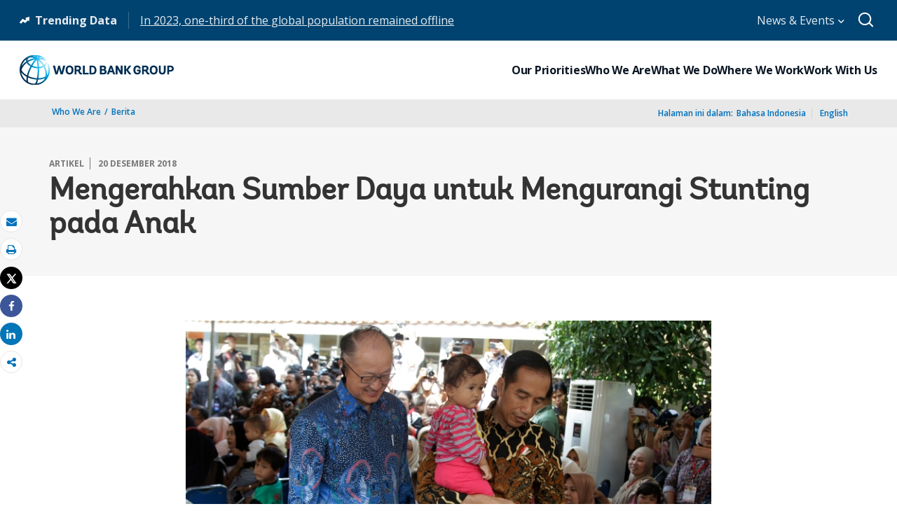

--- FILE ---
content_type: text/html;charset=utf-8
request_url: https://www.worldbank.org/in/news/feature/2018/12/20/indonesia-making-the-money-work-to-reduce-child-stunting
body_size: 13778
content:
 
<!DOCTYPE html>
<html lang="in">
     <head>
<script defer="defer" type="text/javascript" src="https://rum.hlx.page/.rum/@adobe/helix-rum-js@%5E2/dist/micro.js" data-routing="env=prod,tier=publish,ams=World Bank"></script>
<script type="application/ld+json">
    {
    "@context": "https://schema.org",
    "@type": "Article",
    "mainEntityOfPage": "https://www.worldbank.org/in/news/feature/2018/12/20/indonesia-making-the-money-work-to-reduce-child-stunting",
    "headline": "Mengerahkan Sumber Daya untuk Mengurangi Stunting pada Anak ",
    "datePublished": "2019-05-19T22:35:43.181",
    "dateModified": "2019-05-19T22:35:31.569",
    "description": "Indonesia: Making the Resources Work to Reduce Child Stunting",
    "inLanguage": "in",
    "author": {
        "@type": "Organization",
        "name": "World Bank Group",
        "url": "http://www.worldbank.org",
        "sameAs": "[https://twitter.com/WorldBank, http://www.youtube.com/WorldBank, https://www.linkedin.com/company/the-world-bank/, https://www.facebook.com/worldbank, https://www.instagram.com/worldbank/, https://www.flickr.com/photos/worldbank]"
    },
    "publisher": {
        "@type": "Organization",
        "name": "World Bank Group",
        "url": "http://www.worldbank.org",
        "sameAs": "[https://twitter.com/WorldBank, http://www.youtube.com/WorldBank, https://www.linkedin.com/company/the-world-bank/, https://www.facebook.com/worldbank, https://www.instagram.com/worldbank/, https://www.flickr.com/photos/worldbank]",
        "logo": {
            "@type": "ImageObject",
            "url": "https://www.worldbank.org/content/dam/wbr/share-logo/social-share.jpg",
            "width": 780,
            "height": 439
        }
    },
    "image": {
        "@type": "ImageObject",
        "url": "https://www.worldbank.org/content/dam/photos/780x439/2018/dec-1/Indonesiapic.jpg",
        "height": 439,
        "width": 780
    }
}
</script>

<meta http-equiv="X-UA-Compatible" content="IE=edge" />
	<link rel="shortcut icon" href="/content/dam/wbr-redesign/logos/wbg-favicon.png" type="image/png"/>
	<meta name="viewport" content="width=device-width"/>
	<meta charset="utf-8" />
	<title>Mengerahkan Sumber Daya untuk Mengurangi Stunting pada Anak </title>
	<meta name="keywords" content="East Asia and Pacific(EAP), Indonesia(ID)"/>
	<meta name="description" content="Indonesia: Making the Resources Work to Reduce Child Stunting"/> 
	<meta name="language" content="in"/>
    <meta property="og:title" content="Mengerahkan Sumber Daya untuk Mengurangi Stunting pada Anak "/>
<meta property="og:site_name" content="World Bank"/>
<meta property="og:description" content="Indonesia: Making the Resources Work to Reduce Child Stunting"/>
<meta property="og:type" content="article"/>
<meta property="og:test" content="https://www.worldbank.org/content/dam/photos/780x439/2018/dec-1/Indonesiapic.jpg"/>
<meta property="og:image" content="https://www.worldbank.org/content/dam/photos/780x439/2018/dec-1/Indonesiapic.jpg"/>
<meta property="og:url" content="https://www.worldbank.org/in/news/feature/2018/12/20/indonesia-making-the-money-work-to-reduce-child-stunting"/>
<meta name="twitter:card" content="summary"/>
<meta name="twitter:site" content="World Bank"/>
<meta name="twitter:title" content="Mengerahkan Sumber Daya untuk Mengurangi Stunting pada Anak "/>
<meta name="twitter:description" content="Indonesia: Making the Resources Work to Reduce Child Stunting"/>
<meta name="twitter:image:src" content="https://www.worldbank.org/content/dam/photos/780x439/2018/dec-1/Indonesiapic.jpg"/>
<meta name="dcterms.title" content="Mengerahkan Sumber Daya untuk Mengurangi Stunting pada Anak " />
<meta name="dcterms.type" content="Text/HTML" />
<meta name="dcterms.identifier" content="https://www.worldbank.org/in/news/feature/2018/12/20/indonesia-making-the-money-work-to-reduce-child-stunting"/>
<meta name="dcterms.language" content="in" /> 

<link rel="canonical" href='https://www.worldbank.org/in/news/feature/2018/12/20/indonesia-making-the-money-work-to-reduce-child-stunting'/>
     <link rel="stylesheet" href="/etc/designs/wbrrdesign/clientlibs-wbrredsign.css" type="text/css">
<link rel="stylesheet" href="/etc/designs/wbrrdesign/clientlibs-wbrredsign/css/loop-icon.css" type="text/css">
    <link href="//fonts.googleapis.com/css?family=Open+Sans:300,300i,400,400i,600,600i,700,700i,800,800i&subset=cyrillic,cyrillic-ext,greek,greek-ext,latin-ext,vietnamese" rel='stylesheet' type='text/css'/>

   <link href="/etc/designs/wbrrdesign/clientlibs-wbrredsign/css/print.css" rel='stylesheet' type='text/css' media="print">
    <script src="/etc/designs/wbrrdesign/clientlibs-wbrredsign/js/jquery-3.6.0.min.js"></script>
    <script src="/etc/designs/wbr/components/wbgajax.js"></script>
<script src="//assets.adobedtm.com/223f6e2cf7c9/3eb6c9b72a93/launch-7bc0cdc67098.min.js" async></script>
        

</head>







 





 
 
<body>
    <div id="wbg-aem-target" class="wbg-aem-target"></div>
    
  


 






<input type="hidden" name="wcmmode" class="WCMmode" value="DISABLED">
    <div data-ajax-component-wbg data-url="/wbg/aem/service/liveeventservicespring" data-ajax-query-parameters='language=in&pageName=/wb-home/in/news/feature/2018/12/20/indonesia-making-the-money-work-to-reduce-child-stunting' ></div>
    





<link href="/etc/designs/wbr/clientlibs/css/home-banner.css" type="text/css" rel="stylesheet">


<script>
function wb_survey_yes(url) {
	wb_note_setcookie('wb_note','1',1);
	$('#survey').hide();
	window.open(url,'_blank');
}

function wb_note_setcookie(cname, cvalue, exdays) {
	var d = new Date();
	d.setTime(d.getTime() + (exdays*24*60*60*1000));
	var expires = "expires="+d.toUTCString();
	document.cookie = cname + "=" + cvalue + "; " + expires;
}

function wb_close() {
	document.getElementById('wb_banner').style.display = 'none';
	wb_banner_setcookie("wb_banner","1",1);
};

</script>
<script>jQuery(document).ready(function($) {
			var wb_note = document.cookie.replace(/(?:(?:^|.*;\s*)wb_note\s*\=\s*([^;]*).*$)|^.*$/, '$1');
			if(wb_note != 1) {			
				$("#banner").show();
				$('.delete_icon a').click(function() {
					wb_note_setcookie('wb_note','1',1);
					$('#banner').hide();					
				});				
			}
		});</script>










<link rel="stylesheet" href="/etc.clientlibs/worldbankgroup/components/global/service/headerservice/clientlibs/site.css" type="text/css">
<header></header>
<script src="/etc.clientlibs/worldbankgroup/components/global/service/headerservice/clientlibs/site.js"></script>
 
<script>
        const headeroptions = {
            
			languageToggler: { default: false},
            
            languagecode: 'in',
            enabletrendingdata: true,
			selector:'header',
			serviceEndpoint:'/wbg/aem/service/header/en'
        };
		populateHeader(headeroptions);

    </script><div class="lang-toggler language_toggler parbase"><div class="breadcrumb-section breadcrumb_05" 123style="">
    <div class="container">
        <div class="row">
            <div class="col-lg-4 col-md-6 col-sm-6 col-xs-6">
			  <div class="page-title">
                    
                    <ol class="breadcrumb_redesign">
                        <li><a class="l1-breadcrumb" href="/en/who-we-are">Who We Are</a></li>
								<li class="hidden-sm hidden-xs"><a class="l1-breadcrumb" href="/in/news">Berita</a></li>
                        
                        </ol>
                    </div>
		  </div><!-- End Page Title -->
    
    <div class="col-lg-8 col-md-6 col-sm-6 col-xs-6">
        
        <!--START: Mobile language switch -->
        <div class="lang-switch-mobile hidden-lg hidden-md">
            <div class="page-langswitch " id="lang-click" style="cursor: pointer;">
                <ul>
                    <li><span>Halaman ini dalam:</span>
                        
                        <span class="dropdown-toggle" aria-expanded="false">
                            <span>
                                IN</span>
                            
                            <span><!--<img src="/etc/designs/wbrrdesign/clientlibs-wbrredsign/img/angle-down.svg" />-->
                                <i class="icon icon-angle-down" style="cursor: pointer;"><span class="sr-only">dropdown</span></i>
                            </span>
                        </span>
                    </li>
                </ul>
            </div>
            <div class="langswitch-dropdown float-right" id="lang-drop" style="display: none;">
                <ul class="dropdown-menu-right">
                    <li><a href="https://www.worldbank.org/en/news/feature/2018/12/20/indonesia-making-the-money-work-to-reduce-child-stunting">English</a></li>
                    </ul>
            </div>      
        </div>
        <!--END: Mobile language switch -->
        
        
        <div class="lang-switch-desktop hidden-sm hidden-xs ">
            <!--START: desktop language switch -->
            <span class="page-in">Halaman ini dalam:<span class="space">_</span></span>
            <ul>
                <li class="in-else">Bahasa Indonesia</li>
                <li class="in-else"><a href="https://www.worldbank.org/en/news/feature/2018/12/20/indonesia-making-the-money-work-to-reduce-child-stunting">English</a></li>
                    </ul>
            
            <li class="dropdown-link hidden">
                <a id="dropdown-more-language" href="javascript:toggleMore('#more-language','#dropdown-more-language')"><span><!--<img src="../img/angle-down.svg" alt="dropdown" />--><i class="icon icon-angle-down" style="cursor: pointer;"><span class="sr-only">dropdown</span></i></span> </a>
            </li>
            
        </div>
        
        <!--END: desktop anguage switch -->
        
        
        
    </div><!-- End of lang toggler -->
    </div>
</div>
</div>


<div class="clearix"></div>
<script>

$(document).ready(function() {
    
    var cuurpage = "/content/wb-home/in/news/feature/2018/12/20/indonesia-making-the-money-work-to-reduce-child-stunting";
    var pageLocale = "in";
    
    var activeLink =$(".breadcrumb_redesign li" ).first().children("a").attr('href');
    
    if (typeof activeLink !== 'undefined'){
        $(".lp__megamenu li.lp__megamenu_list a, .lp__megamenu li.lp__megamenu_list").removeClass("active");
        
        //adedd for D&R to Highlight menu 
        if(cuurpage.indexOf('publication/documents-reports') !== -1 && (cuurpage.indexOf("http") !== -1 || cuurpage.indexOf("https") !== -1)){
            activeLink = "/" + activeLink.split("/").slice(3).join("/");                
        }//end
        $(".lp__megamenu li.lp__megamenu_list").each(function(index, obj) {
            if ($(this).children("a").attr('href') == activeLink){
                $(this).children("a").addClass("active");
            }
        });
    }
    
    var isCPF = "false";
    
    var activeLink = "";
    
    if (isCPF == "true" && typeof activeLink !== 'undefined'){		
        $(".lp__megamenu li.lp__megamenu_list a, .lp__megamenu li.lp__megamenu_list").removeClass("active");
        $(".lp__megamenu li.lp__megamenu_list").each(function(index, obj) {
            
            if ($(this).children("a").text().toLowerCase().trim() == activeLink.toLowerCase().trim())
            {
                $(this).addClass("active");
                $(this).children("a").addClass("active");
            }
        });
    }


        var activeLink1 =$(".breadcrumb_redesign li" ).first().children("a").attr('href');
        
        if (typeof activeLink1 !== 'undefined'){
            $(".navbar-collapse>.navbar-nav>li.mega-menu>a, .navbar-collapse>.navbar-nav>li.mega-menu").removeClass("active");
            
            //adedd for D&R to Highlight menu 
            if(cuurpage.indexOf('publication/documents-reports') !== -1 && (cuurpage.indexOf("http") !== -1 || cuurpage.indexOf("https") !== -1)){
                activeLink1 = "/" + activeLink1.split("/").slice(3).join("/");                
            }//end
            $(".navbar-collapse>.navbar-nav>li.mega-menu").each(function(index, obj) {
                if ($(this).children("a").attr('href') == activeLink1){
                    $(this).children("a").addClass("active");
                }
            });
        }

        
        if (isCPF == "true" && typeof activeLink !== 'undefined'){        
            $(".navbar-collapse>.navbar-nav>li.mega-menu>a, .navbar-collapse>.navbar-nav>li.mega-menu").removeClass("active");
            $(".navbar-collapse>.navbar-nav>li.mega-menu").each(function(index, obj) {
                
                if ($(this).children("a").text().toLowerCase().trim() == activeLink.toLowerCase().trim())
                {
                    $(this).addClass("active");
                    $(this).children("a").addClass("active");
                }
            });
        }
        
    });

 

</script>


</div>

 
<div class="par parsys"><div class="supergrid parbase section">




    
    <div class="row clearfix full-row-white-components" style="padding: 84px 0px 32px 0px; background-color:#f6f6f6">
    

        
        <div class="container">
            	<div class="">
            <div class="par parsys"><div class="gridlayout parbase section">












<div class="row ">

		    <div class="col-md-12  colsplit" id="">
	        
			<div class=" ">
				<div class="grid_12_par_0 parsys">
    


<div style="padding-left:0px;padding-right:0px;" class="remove-padding-grid" >
    
    




<div class="redesign_title_meta parbase section">




 








			


			
			



<div class="row">
    <div class="col-lg-12 col-md-12 col-sm-12 col-xs-12">
        
		<div class="hammer">
		
		<span>ARTIKEL</span>
		<span>20 Desember 2018</span>
	  	  
		</div>
        <h1>Mengerahkan Sumber Daya untuk Mengurangi Stunting pada Anak </h1>
	


			


        
    </div>
</div>

<script>
    $( document ).ready(function() {
        var mobileAnchorLabel = $('li a[data-device=mobile].active').html();
        var mobileAnchorLink = $('li a[data-device=mobile].active').attr('href');
        
        if (typeof mobileAnchorLabel != "undefined" && mobileAnchorLink != 'undefined')
        {	 

            var parentLink = $('.n01v1-nav-list-main li a').attr('href');
            var parentLabel = $('.n01v1-nav-list-main li a').html();
            if(typeof parentLink != "undefined" && typeof parentLabel != "undefined")
            {
                console.log("parent data:"+ parentLink +"::"+ parentLabel);
                var pageTitle = $('.c01v1-page-title').html();
                if (typeof pageTitle != "undefined")
                {
                    var parentPageTitle = "<h5 class='mrg-t-10 font hidden-lg hidden-md'>"+ "<a href='"+parentLink+"'>"+parentLabel+"</a></h5>";
                    $('.c01v1-page-title').before(parentPageTitle);
                }
            }

        }

    });
</script>
<!-- script for showing parent page link in title end -->
<style>
    .mrg-15{margin-bottom:-15px;}
</style></div>



</div>



</div>

			</div>
			
		    </div>
		    
</div>
<div class="clearfix"></div>


	<div style="margin-bottom: 0px"></div>



</div>

</div>

            </div>
        </div>     
    </div>
    


    </div>
<div class="supergrid parbase section">




    
    <div class="row clearfix full-row-white-components" style=" background-color:#ffffff">
    

        
        <div class="container">
            	<div class="">
            <div class="par parsys"><div class="gridlayout parbase section">












<div class="row ">

		    <div class="col-md-2 col-lg-2 col-xs-12 col-sm-12 colsplit" id="">
	        
			<div class=" ">
				<div class="grid_2_par_0 parsys">
    


<div style="padding-left:0px;padding-right:0px;" class="remove-padding-grid" >
    
    
</div>



</div>

			</div>
			
		    </div>
		    
		    <div class="col-md-8 col-sm-12 col-xs-12 col-lg-8 colsplit" id="">
	        
			<div class=" ">
				<div class="grid_8_par_1 parsys">
    


<div style="padding-left:0px;padding-right:0px;" class="remove-padding-grid" >
    
    




<div class="f03v1_pagetools parbase section"><script src="/etc/designs/wbr/components/f03v1_pagetools_clientlib.js"></script>
<div class=" clearfix"  >
        <div id="f03v1-social-sharing" class="pagetools" style=";"><div class="btn-group" style="width: 100%;">
        <ul>
            <div class="pull-left fixed-meida-share">
                
                <li class="btn tool-btn" title="Email" >
                    <a href="" id="wbgmailto" class="Prt" data-customlink="em:page tools" data-text="email">
        <i class="fa fa-envelope" ></i><span class="screen-reader-text" >Email</span>
    </a>

                </li>
                
                <li class="btn tool-btn hidden-xs" title="Cetak">
			     <a href="javascript:void(0);" onclick="window.open('https://www.worldbank.org/in/news/feature/2018/12/20/indonesia-making-the-money-work-to-reduce-child-stunting.print')" id="printicon1" data-customlink="pr:page tools" data-text="print">
    <i class="fa fa-print"></i><span class="screen-reader-text">Cetak</span>
                    </a>
                </li>

            </div>

            <div class="pull-right fixed-meida-share">

				<li class="btn btn-twitter social-btn" title="Post" id = "wbrtwt">
                    <a href="#" id="wbgtwt" data-customlink="sw:page tools" data-text="twitter"><i class="fa fa-twitter"></i><span class="social-btn-text">Tweet</span></a>
                </li>

                <li class="btn btn-facebook social-btn" title="Facebook" id = "wbrfb">
                    <a href="#" id="wbgfb" data-customlink="sw:page tools" data-text="facebook"><i class="fa fa-facebook"></i><span class="social-btn-text">Share</span></a>
                </li>

                <li class="btn btn-linkedin social-btn" title="Bagikan" id = "wbrld">
                    <a href="#" id="wbgld" data-customlink="sw:page tools" data-text="linkedin"><i class="fa fa-linkedin"></i><span class="social-btn-text">Share</span></a>
                </li>		          
         
                <li class="plus-btn" title="Bagikan" id="plus">
				 <i class="fa fa-share-alt"></i>

                    <div class="toggle_container" id="plus-drop" style="display: none;">

                                <div class="s03v2-icon_sharebox_wrapper">
                                    <div class="s03v2-icon sharebox">                                
                                    <ul>
                                        <li>
                                        <a data-text="linkedin" href="javascript:share('https://www.linkedin.com/shareArticle?mini=true&url=');" class="social-icon-img" data-customlink="sw:page tools">  <img src="/content/dam/wbr/stayconnected/icons-linkin32x32.svg" alt="Image" title="LinkedIn"></a>
									<div class="s03v2-text"><a alt="LinkedIn" title="LinkedIn" href="javascript:share('https://www.linkedin.com/shareArticle?mini=true&url=');" data-text="linkedin" data-customlink="sw:page tools">LinkedIn</a></div>
									</li>
                                        <li>
                                        <a data-text="digg" href="javascript:share('https://digg.com/submit?url=');" class="social-icon-img" data-customlink="sw:page tools">  <img src="/content/dam/wbr/stayconnected/sm-icons-digg.svg" alt="Image" title="Digg"></a>
									<div class="s03v2-text"><a alt="Digg" title="Digg" href="javascript:share('https://digg.com/submit?url=');" data-text="digg" data-customlink="sw:page tools">Digg</a></div>
									</li>
                                        <li>
                                        <a data-text="renren" href="javascript:share('https://share.renren.com/share/buttonshare.do?link=');" class="social-icon-img" data-customlink="sw:page tools">  <img src="/content/dam/wbr/stayconnected/sm-icons-renren.svg" alt="Image" title="人人网"></a>
									<div class="s03v2-text"><a alt="人人网" title="人人网" href="javascript:share('https://share.renren.com/share/buttonshare.do?link=');" data-text="renren" data-customlink="sw:page tools">人人网</a></div>
									</li>
                                        </ul>
                                </div>
                                <div class="s03v2-icon sharebox">
                                    <ul>
                                        <li>
                                            <a data-text="stumbleupon" class="social-icon-img" href="javascript:share('https://www.stumbleupon.com/submit?url=');" data-customlink="sw:page tools">
    <img src="/content/dam/wbr/stayconnected/icons-stumbleupon.svg" alt="Image" title="Stumble Upon"></a>
                                            <div class="s03v2-text"><a data-text="stumbleupon" data-customlink="sw:page tools" alt="Stumble Upon" title="Stumble Upon" href="javascript:share('https://www.stumbleupon.com/submit?url=');">Stumble Upon</a></div>

                                        </li>
                                        <li>
                                            <a data-text="delicious" class="social-icon-img" href="javascript:share('https://delicious.com/save?url=');" data-customlink="sw:page tools">
    <img src="/content/dam/wbr/stayconnected/sm-icons-delicious.svg" alt="Image" title="Delicious"></a>
                                            <div class="s03v2-text"><a data-text="delicious" data-customlink="sw:page tools" alt="Delicious" title="Delicious" href="javascript:share('https://delicious.com/save?url=');">Delicious</a></div>

                                        </li>
                                        <li>
                                            <a data-text="sina" class="social-icon-img" href="javascript:share('https://v.t.sina.com.cn/share/share.php?title=');" data-customlink="sw:page tools">
    <img src="/content/dam/wbr/stayconnected/sina-32x32.svg" alt="Image" title="新浪微博"></a>
                                            <div class="s03v2-text"><a data-text="sina" data-customlink="sw:page tools" alt="新浪微博" title="新浪微博" href="javascript:share('https://v.t.sina.com.cn/share/share.php?title=');">新浪微博</a></div>

                                        </li>
                                        </ul>
                                    </div>
                                </div>
                            </div>
                        </li>

                        <!--<li>udhaya</li>-->
                    </div>
                </ul>
        </div>
        </div>
        </div>
        <script>
    var emailcid ="EXT_WBEmailShare_EXT";
$(document).ready(function() {
   var body = window.location.href+"?cid="+emailcid;
    body= encodeURIComponent(body);
   var subject =$('title').text();
    subject =  encodeURIComponent(subject);
	$('#wbgmailto').attr('href','mailto:'+'?body='+body+'&subject='+subject);
 });
</script>

</div>







<div class="c02v2_multimedia section"> 


    









 



    
    
        
    
    <div  class="c14v1-body clearfix"  >
        
        <div class=""><div class="c14v1-full"><img class="img-responsive" src="/content/dam/photos/780x439/2018/dec-1/Indonesiapic.jpg" title="Image" alt="Image"/></div>
        <div class="c14v1-caption">
            
            <p><p>Tangkil village, Bogor, West Java, Indonesia</p></p>
            <div class="clearfix"></div> 
            <p><b>Photo credit: World Bank</b></p></div>
        
        </div></div> 
 
</div>







<hr>


<div class="redesign_synopsis parbase section">




    





<div class="_loop_synopsis parbase section"> 
			<div class="">
			<div id="_loop_synopsis-body">
			
    <div class="_loop_synopsis-text">
    
        Strategi Nasional Percepatan Pencegahan Stunting Indonesia yang baru akan memastikan bahwa semua rumah tangga dengan ibu hamil atau anak-anak di bawah usia dua tahun dapat mengakses paket penting layanan lengkap untuk mencegah stunting. Di bawah pimpinan tingkat tinggi pemerintah pusat, program ini menggunakan ‘pendekatan terintegrasi’ yang melibatkan koordinasi 22 kementerian dan diselaraskan di berbagai jenjang pemerintahan.
                </div></div></div></div>



</div>







<hr>


<div class="redesign_static_content section">

 


 



 












<section id ="">
    <div class="c14v1-body c14v1-body-covid c14v1-body-text flipboard-keep " >
        
        <p>Selama bertahun-tahun, Indonesia telah banyak berinvestasi pada pemberian nutrisi untuk ibu hamil dan anak usia dini. Tetapi tingkat stunting pada anak --yang ditandai dengan tinggi badan yang tidak sesuai dengan anak seusianya, menjadi indikator yang menunjukkan berbagai kekurangan-- masih tinggi. Angka stunting di Indonesia yang mencapai 30,8 persen (2018) menjadi tantangan terhadap pengembangan modal manusia.</p><p>Terinspirasi oleh keberhasilan Peru dalam mengurangi stunting dalam waktu singkat, Pemerintah Indonesia bergerak cepat untuk memastikan bahwa pengeluaran ke depan akan membuahkan hasil. Strategi Nasional Percepatan Pencegahan Stunting Indonesia yang baru akan memastikan bahwa seluruh “rumah tangga 1000 hari”, yaitu mereka yang memiliki ibu hamil atau anak-anak di bawah usia dua tahun, dapat mengakses paket layanan lengkap yang penting untuk mencegah stunting.</p><p>Indonesia adalah bagian dari Proyek Modal Manusia, sebuah jaringan 39 negara yang bekerja pada rencana percepatan pengembangan modal manusia. Program Investasi pada Nutrisi dan Usia Awal Kehidupan (INEY), yang mendukung pemerintah Indonesia dalam mengimplementasikan Strategi Nasionalnya yang ambisius, mewujudkan prinsip-prinsip panduan yang digunakan oleh negara-negara ini untuk mengubah hasil modal manusia dan meningkatkan produktivitas di masa depan.</p><p><b>Sebuah pendekatan “pemerintah yang terintegrasi”</b></p><p>Secara tradisional — dan bukan hanya di Indonesia — stunting umumnya adalah masalah sektor kesehatan. Tetapi sekarang ada pengakuan luas bahwa ini adalah masalah multisektoral yang membutuhkan kepemimpinan yang kuat. Presiden Joko Widodo memperjuangkan agenda tersebut, sementara Wakil Presiden Jusuf Kalla mengetuai komite tingkat menteri yang berfungsi sebagai mekanisme koordinasi untuk mengajak berbagai kementerian dan sektor mengambil tindakan yang spesifik dan terukur.</p><p>Strategi Nasional tersebut melibatkan koordinasi antara 22 kementerian yang berperan dalam memastikan bahwa setiap desa dan rumah tangga mendapatkan akses ke paket layanan inti yang terbukti menjadi kunci dalam mengurangi stunting di Indonesia. Di antaranya adalah Kementerian Kesehatan, Pekerjaan Umum (untuk air dan sanitasi), Pendidikan (pengembangan anak usia dini), Urusan Sosial (program perlindungan sosial), Pertanian (pasokan makanan), Komunikasi (perubahan perilaku), serta Kementerian Dalam Negeri dan Kementerian Desa (pemberian layanan terdesentralisasi di tingkat kabupaten dan desa).</p><p>Strategi ini juga melibatkan penyelarasan di banyak lapisan pemerintahan, karena Indonesia adalah negara yang sangat terdesentralisasi dengan 75.000 desa yang memainkan peran penting dalam pemberian layanan pengurangan stunting di garis depan. Dan pelaksanaan program dalam skala besar di Indonesia berarti menjangkau 24 juta ‘rumah tangga 1000 hari’ yang tersebar di 6.000 pulau.</p><p>Kementerian Keuangan berperan sangat penting, seperti halnya di Peru. Kementerian ini berkomitmen untuk memastikan bahwa program $ 3,9 miliar per tahun ini mencapai tujuannya. Kelompok Bank Dunia mendukung dana $ 400 juta untuk Program INEY, dilanjutkan dengan model yang berorientasi pada hasil dengan dana yang akan dicairkan ketika target tercapai. Program senilai $ 400 juta ini meningkatkan pengeluaran pemerintah sebesar $ 6,6 miliar selama empat tahun.</p><p>Dalam beberapa bulan pertama, program ini telah mengadakan pertemuan awal stunting dengan 100 kabupaten prioritas utama. Mereka menandatangani set Nota Kesepahaman untuk mempercepat pencegahan stunting serta membawa daftar tindakan untuk memastikan bahwa pekerjaan lintas sektor ini menuju ke arah yang sama. Pada tahun 2019, pemerintah akan meningkatkan jangkauan hingga 160 kabupaten, dengan target seluruh di kabupaten di Indonesia pada 2022.</p><p><b>Menyelaraskan lintas sektor menuju satu tujuan</b></p><p>Mengapa hal ini penting? Melihat data pemberian layanan di Indonesia menunjukkan bahwa setiap intervensi yang terpisah (misalnya, akses ke air bersih dan sanitasi, atau layanan pengembangan anak usia dini) menghasilkan tingkat cakupan yang belum maksimal. Alasan angka stunting masih tinggi adalah karena jutaan ‘rumah tangga 1000 hari’ belum mengakses paket intervensi lengkap yang akan memberikan kemajuan.</p><p>Program ini membutuhkan perencanaan dan penganggaran yang jauh lebih baik di tingkat kabupaten, sehingga intervensi tidak dilakukan secara sendiri-sendiri tetapi dengan cara yang lebih terkoordinasi. Tetapi pertama, yang dibutuhkan adalah mencari tahu apa yang belum terkakses pada setiap rumah tangga. Ini tidak mudah, karena stunting tidak terkonsentrasi di hanya beberapa kabupaten di Indonesia. Kenyataannya, stunting tersebar di seluruh negeri, menjadikan identifikasi rumah tangga yang menjadi prioritas sebagai tugas utama.</p>
</div></section>

<script type="text/javascript">
    $(document).ready(function(){
        $(".c14v1-body table").find("td").find("div.c14v1-full").closest("td").addClass("width30");
    });
</script>






<div class="clearfix"></div>




</div>







<hr>


<div class="redesign_pullquote parbase section">




 
  
  



<div class="_loop_pullquote parbase section">

           <div class="_loop_pullquote_body" >
            <div class="pullquote_title">"Kesehatan adalah tanggung jawab bersama dan oleh karena itu pengelolaan anggaran sangat penting, apakah itu anggaran pemerintah pusat, pemerintah kabupaten atau pemerintah desa, semua tingkat pemerintah harus memprioritaskan pengeluaran anggaran untuk pencegahan stunting.
"</div><div class="media-object">
		<div class="pullquote-img">
		<img src="/content/dam/Worldbank/Experts/expert%20images/sri-mulyani-157x157.jpg" title="" class="img-responsive" alt="Image"/>
		</div>
		
		 <div class="pullquote_content">
									<div class="author_title">Sri Mulyani Indrawati,  </div>
							        <div  class="author_subtitle">Minister of Finance, Indonesia </div>
						        </div>
		 

		 
        </div></div></div> 

<style>
    ._loop_pullquote_body .media-object {
    direction: ltr;
    display: inline-block;
    width: 100%;
    text-align: right;
}
</style></div>







<div class="multimedia_card parbase section">










<script src="/etc/designs/wbrrdesign/components/audiotracking.js"></script>




</div>







<div class="c02v2_multimedia section"> 


    



 
</div>







<hr>


<div class="redesign_static_content section">

 


 



 












<section id ="">
    <div class="c14v1-body c14v1-body-covid c14v1-body-text flipboard-keep " >
        
        <p><b>Kader Pembangunan Manusia: Mendorong konvergensi layanan tingkat desa ke rumah tangga prioritas</b></p><p>&quot;Kader Pembangunan Manusia /Human Development Worker&quot; Indonesia memegang peran penting, baik pada sisi pasokan maupun permintaan pemberian layanan. Pada sisi pasokan, mereka mengidentifikasi kesenjangan layanan terkait dengan kekurangan gizi, menetapkan target bagi penyedia layanan dalam mengatasi kesenjangan, dan memantau hasil dan implementasi intervensi kunci pembangunan manusia di tingkat fasilitas dan rumah tangga.</p><p>Pada sisi permintaan, mereka bekerja dengan Program Keluarga Harapan (PKH) Pemerintah untuk memastikan rumah tangga yang rentan agar mendapat insentif melalui transfer tunai bersyarat untuk memanfaatkan nutrisi pokok dan layanan pendidikan anak usia dini. Program PKH juga akan mencakup sesi pengembangan keluarga yang mengomunikasikan perubahan perilaku tentang gizi, stimulasi anak usia dini, dan sanitasi.</p><p>Kader Pembangunan Manusia sedang mengadakan sebuah latihan pemetaan sosial besar-besaran. Mereka mengidentifikasi ‘rumah tangga 1000 hari’ di seluruh negeri, memetakan akses mereka untuk intervensi kunci, dan pencatatan diagnostik yang membantu administrator kabupaten dan desa untuk memahami apa yang perlu dilakukan dan prioritas alokasi anggaran untuk meningkatkan akses mereka terhadap intervensi gizi prioritas.</p><p><b>Riset dan inovasi untuk pengembangan program</b></p><p>Program dengan skala dan ambisi sebesar ini tentu membutuhkan pendekatan berbasis bukti sebagai koreksi dan dukungan implementasi yang baik. Pendanaan dari Departemen Luar Negeri dan Perdagangan Australia dan Fasilitas Pendanaan Global -- yang memberi dukungan kesehatan ibu, bayi baru lahir, anak-anak dan remaja-- mendukung investasi katalitik dalam pengembangan kapasitas, inovasi dan penelitian di masa depan, dan laboratorium pembelajaran yang akan dikembangkan di tingkat nasional.</p><p>Sebagai contoh, Bank Dunia bekerja dengan Kementerian Desa untuk merancang dan menguji teknologi baru berbasis aplikasi untuk membantu tugas pencatatan Kader Pembangunan Manusia, merekam data pemantauan, dan menyusun laporan dengan mudah. Teknologi ini akan diuji di lapangan pada awal tahun 2019 dan diharapkan menjadi sangat efisien dan hemat biaya karena mencatat semua data yang diperlukan secara simultan dan waktu nyata. Teknologi ini sangat bernilai bagi pemerintah kabupaten yang berusaha mengidentifikasi kesenjangan dan dukungan langsung ke arah yang benar.</p><p>Bank Dunia juga bekerja dengan Kantor Wakil Presiden dan Badan Perencanaan Nasional di Indonesia untuk menempatkan strategi evaluasi metode campuran. Hal ini termasuk mengukur angka stunting setiap tahun untuk mempercepat pembelajaran dan mengidentifikasi praktik-prkatik terbaik di seluruh negeri. Termasuk juga investasi dalam eksperimen untuk memahami cara terbaik merancang intervensi yang mengubah perilaku, seperti inisiasi dini dalam menyusui dan diet sehat. Sesungguhnya, program ini dirancang berdasarkan penelitian global yang luas, dan dapat menjadi contoh bagi negara-negara lain di tahun-tahun mendatang.</p>
</div></section>

<script type="text/javascript">
    $(document).ready(function(){
        $(".c14v1-body table").find("td").find("div.c14v1-full").closest("td").addClass("width30");
    });
</script>






<div class="clearfix"></div>




</div>







<div class="embedcode section">










   



<div class="clearfix"></div>


<!-- script for photogallery -->

<script>
$(window).on("load", function() {
$('#flickr').removeAttr('style');
$('#flickr img').addClass('img-responsive');
if ($("#flickr").find(".photo-gallery-img").length === 0)
$("#flickr a").wrap('<div class="photo-gallery-img col-xs-3 col-sm-3 col-md-3 col-lg-3"></div>');
//$('#flickr img').css("width", "100%");
$("#flickr").wrap('<div class="row"></div>');
//$('#flickr').children('.photo-gallery-img').last().remove();
$("#flickr").children(".photo-gallery-img:visible").eq(8).remove();
$("#flickr").children("a:visible").eq(8).remove();
$("#id_v4").click(function() {
window.location.href = $(this).attr('cusyep');
});
$("#id_c07v4").click(function() {
window.location.href = $(this).attr('cusyep');
});
$(".photo-gallery-img img").removeAttr("width").removeAttr("height");
console.log("Flicker loader done");
});
</script>

<!-- script for photogallery end--></div>







<div class="redesign_static_content section">

 


 



 
















</div>







<hr>


<div class="redesign_title parbase section">







<style>
    .heading-v1-center .lock-icon {
        color: #fff;
        border: 2px solid #fff;
    }
</style></div>







<hr>


<div class="s01v4_related section">















	<div class="redesign_related section">
        
			 <div class="related-v1-section"> <h3>TERKAIT</h3>
   <div class="related-v1-wrapper"><div class="hammer">BANK DUNIA</div>
			<ul><li><a href="mailto:humancapitalproject@worldbank.org"> <span>Want to learn more?</span></a></li> </ul> </div>
       
        
		</div></div>
</div>



</div>



</div>

			</div>
			
		    </div>
		    
		    <div class="col-md-2 col-sm-12 col-xs-12 col-lg-2 colsplit" id="">
	        
			<div class=" ">
				<div class="grid_2_par_2 parsys">
    


<div style="padding-left:0px;padding-right:0px;" class="remove-padding-grid" >
    
    
</div>



</div>

			</div>
			
		    </div>
		    
</div>
<div class="clearfix"></div>


	<div style="margin-bottom: 0px"></div>



</div>

</div>

            </div>
        </div>     
    </div>
    


    </div>
<div class="supergrid parbase section">




    
    <div class="row clearfix full-row-white-components" style=" background-color:#f6f6f6">
    

        
        <div class="container">
            	<div class="">
            <div class="par parsys"><div class="gridlayout parbase section">












<div class="row ">

		    <div class="col-md-12  colsplit" id="">
	        
			<div class=" ">
				<div class="grid_12_par_0 parsys">
    


<div style="padding-left:0px;padding-right:0px;" class="remove-padding-grid" >
    
    




<div class="redesign_title parbase section">







<style>
    .heading-v1-center .lock-icon {
        color: #fff;
        border: 2px solid #fff;
    }
</style></div>







<div class="research_auto_manual section">




  
     





                 



<script src="/etc/designs/wbr/components/inlinesearch_clientlib.js"></script>

     







  
     





                 





<script src="/etc/designs/wbrrdesign/components/search_api_ajax3.js"></script>





<div class="wbgajax" data-ajax-component-wbg-inline data-url='https://search.worldbank.org/api/blogs?format=xml&rows=10&fl=title,link,author,blog_date,number_of_comments&apilang=in&lang_exact=indonesian&rows=4' data-ajax-query-parameters='path=[base64]&lang=in'>

    <div style="display:none">Api</div>

    <img class="img-responsive center-block" style="margin: 0 auto;" src="/etc/designs/wbr/clientlibs/img/loaderwb.svg"/>
    
</div>








</div>



</div>



</div>

			</div>
			
		    </div>
		    
</div>
<div class="clearfix"></div>


	<div style="margin-bottom: 0px"></div>



</div>

</div>

            </div>
        </div>     
    </div>
    


    </div>
<div class="supergrid parbase section">




    
    <div class="row clearfix full-row-white-components" style=" background-color:#fff">
    

        
        <div class="container">
            	<div class="">
            <div class="par parsys"><div class="gridlayout parbase section">












<div class="row ">

		    <div class="col-md-12  colsplit" id="">
	        
			<div class=" ">
				<div class="grid_12_par_0 parsys">
    


<div style="padding-left:0px;padding-right:0px;" class="remove-padding-grid" >
    
    




<div class="redesign_title parbase section">







<style>
    .heading-v1-center .lock-icon {
        color: #fff;
        border: 2px solid #fff;
    }
</style></div>







<div class="research_auto_manual section">




  
     





                 




     







  
     





                 










<div class="wbgajax" data-ajax-component-wbg-inline data-url='https://search.worldbank.org/api/v2/whatsnew?fct=displayconttype_exact,docty_exact,lang_exact&fl=url,cqpath,title,lang,wn_desc,master_recent_date,masterconttype&format=xml&rows=20&src=cq55&keywd=distribution:Global&displayconttype_exact=Press%20Release^Feature%20Story^Speeches%20and%20Transcripts^Opinion&apilang=in&lang_exact=Indonesian&rows=4' data-ajax-query-parameters='path=[base64]&lang=in'>

    <div style="display:none">Api</div>

    <img class="img-responsive center-block" style="margin: 0 auto;" src="/etc/designs/wbr/clientlibs/img/loaderwb.svg"/>
    
</div>








</div>



</div>



</div>

			</div>
			
		    </div>
		    
</div>
<div class="clearfix"></div>


	<div style="margin-bottom: 0px"></div>



</div>

</div>

            </div>
        </div>     
    </div>
    


    </div>

</div>
 








<link rel="stylesheet" href="/etc.clientlibs/worldbankgroup/components/global/service/footerservice/clientlibs/site.css" type="text/css">
<footer id="wbg_service_ext_footer"></footer>
<script src="/etc.clientlibs/worldbankgroup/components/global/service/footerservice/clientlibs/site.js"></script>
 
<script>
        const footeroptions = {
            languagecode: 'en',
			selector:'footer',
			serviceEndpoint:'/wbg/aem/service/footer/en'
        };
		populateFooter(footeroptions);
 
    </script>

<!-- <div class="floating-bars">
        <a class="btn btn-help-to-improve " href='https://blogs.worldbank.org/voices/bold-new-worldbankorg'>Welcome</a>
        <button type="button" class="btn btn-talk-to-help  hidden-xs hidden-sm" data-toggle="modal" data-target="#squarespaceModal" id="feedbut1">
            Feedback Survey</button>
        <button type="button" class="btn btn-talk-to-help hidden-md hidden-lg" onclick="window.location=''" id="feedbut1">
            Feedback Survey</button>
    </div>-->
    <script>
        $(function() {
            $('[data-ajax-component-banner]').each(function() {
                var $this = $(this),
                    url = $this.data('url'),
                    queryParams = $this.data('ajax-query-parameters');
                url = url+"?";
                if (queryParams) {
                    url +=  queryParams;
                }
                $.get(url).success(function(data) {
                    $this.replaceWith(data);
                });
            });
 		});
    </script>    
	





<script type="text/javascript">
var appInsights=window.appInsights||function(a){
  function b(a){c[a]=function(){var b=arguments;c.queue.push(function(){c[a].apply(c,b)})}}var c={config:a},d=document,e=window;setTimeout(function(){var b=d.createElement("script");b.src=a.url||"https://az416426.vo.msecnd.net/scripts/a/ai.0.js",d.getElementsByTagName("script")[0].parentNode.appendChild(b)});try{c.cookie=d.cookie}catch(a){}c.queue=[];for(var f=["Event","Exception","Metric","PageView","Trace","Dependency"];f.length;)b("track"+f.pop());if(b("setAuthenticatedUserContext"),b("clearAuthenticatedUserContext"),b("startTrackEvent"),b("stopTrackEvent"),b("startTrackPage"),b("stopTrackPage"),b("flush"),!a.disableExceptionTracking){f="onerror",b("_"+f);var g=e[f];e[f]=function(a,b,d,e,h){var i=g&&g(a,b,d,e,h);return!0!==i&&c["_"+f](a,b,d,e,h),i}}return c
  }({
      instrumentationKey:"2ddee9f8-57ef-4c0e-8810-a2f743116654"
  });

window.appInsights=appInsights,appInsights.queue&&0===appInsights.queue.length&&appInsights.trackPageView();
</script>



		
 

    





<script type="text/javascript" src="/etc/designs/wbg/clientlib/js/WebStatsUtil.js?q=nocache"></script>







<script>   
    
    var filters = [], queryParamValue,section=[],sFilters="",sSection="";
    var query_string = window.location.search;
    var paramMap = {
        'displayconttype_exact': 'type',
        'topic_exact': 'topic',
        'admreg_exact':'region',
        'count_exact':'country',
        'strdate':'startdate',
        'enddate':'enddate',
        'lang_exact':'language',
        'tf':'timeframe',
        'docty_exact':'document type',
        'lang_spoken_exact':'languages spoken',
        'job_title_exact':'role',
        'unit_exact':'unit',
        'first_name_AlphaBucket_exact':'first name',
        'surname_AlphaBucket_exact':'last name',
        'sector_exact':'sector',
        'status_exact':'status',
        'majdocty_exact':'major document type',
        'majtheme_exact':'theme',
        'teratopic_exact':'topic'
        
    };
    
    if(query_string){
        var queryPair = query_string.slice(1).split('&');
        for (var i = 0; i < queryPair.length; i++) {
            queryParamValue = queryPair[i].split('=')[1];
            
            queryParamName = queryPair[i].split('=')[0];
            
            if((typeof paramMap[queryParamName]!='undefined')  && (queryParamName!='lang_exact') && (queryParamName!='pastevents') && (queryParamName!='futureevents') && (queryParamName!='srt') && (queryParamName!='qterm') && (queryParamName!='x')&&(queryParamName!='y')){
                
                
                section.push(paramMap[queryParamName]);
                
                
            }
            
            
            if((queryParamName!='qterm') && (queryParamName!='futureevents') && (queryParamName!='pastevents') && (queryParamName!='srt') && (queryParamName!='os') && (queryParamName!='x') && (queryParamName!='lang_exact') &&(queryParamName!='y')){
                if(queryParamValue != ''){
                    filters.push(queryParamValue);
                }
            }
        }
        sFilters = filters.join(':');
        sSection = section.join(':');
        
        sSection = decodeURIComponent(sSection);
        
        sSection = sSection.replace(new RegExp("\\+","g"),' ');
        
        //s.eVar50= section;
        
        sFilters = decodeURIComponent(sFilters);
        
        sFilters = sFilters.replace(new RegExp("\\+","g"),' ');
        //s.list1 =filters;
    } 
</script> 



<script> 
    var wbgData = wbgData || {};
    wbgData.page = {
        pageInfo: {
            pageName: "in:news:feature:2018:12:20:indonesia-making-the-money-work-to-reduce-child-stunting",
            pageCategory: "content page",
            pageUid: "9a311a45-f41e-455c-9c1c-1eee9030aa13", 
            pageFirstPub: "12-20-2018", 
            pageLastMod: "05-19-2019", 
            contentType:"Stories",
            topicTag:"",
            hier1:"hdn~who we are~news~feature story",
            channel:"EXT News EXT",
            webpackage:"",
            
        },
        sectionInfo: {
            siteSection: "who we are",
            subsectionP2:"news",
            subsectionP3:"feature story",
            subsectionP4:"indonesia-making-the-money-work-to-reduce-child-stunting",
            subsectionP5:""
            
        }
    },
        wbgData.site = {
            siteInfo: {
                siteLanguage: "in", 
                siteCountry: "indonesia", 
                siteEnv: "prod", 
                userIpaddressType:"10.48.0.90",
                siteRegion:"East Asia and Pacific",
                siteType:"main",
            },
            
            techInfo: {
                cmsType: "AEM",
                bussVPUnit: "EAP",
                bussUnit: "HDN",
                bussUserGroup: "External",
                bussAgency: "ibrd"
            }
            
			  
            
            
        }
        
        
        
         
            
            
            
            
            
                
</script>


<script type="text/javascript">
    var wbgDataOld = {};
    wbgDataOld.page= {
        pageInfo: {
            pageName: "in:news>feature>2018>12>20>indonesia-making-the-money-work-to-reduce-child-stunting",
            pageTitle:"Mengerahkan Sumber Daya untuk Mengurangi Stunting pada Anak",
            pageDate:"2018/12/20",
            hier1: "hdn~who we are~news~feature story", 
            hier2: "wbg~ml~indonesian~who we are~news~feature story",
            server:"10.48.0.176",
            channel:"EXT News EXT"
            
        },
        docInfo: {
            docAuthor: "",//Document author  						  
            docDate:"",//Document date					  
            docRegion:"East Asia and Pacific",//Region								  
            docCountry:"Indonesia" 
        },
        
        teragramInfo: {													 	
            teragramTopic:"",  										  
            teragramKeyword:""	
        },
        siteInfo: {
            siteSection:"who we are",                                 
            subSection1:"who we are~news",						      
            subSection2:"who we are~news~feature story",              
            subSection3:"who we are~news~feature story",              
            siteLanguage:"Indonesian",                                        
            siteRank:"1",											  
            contentType:"news"   										  
        },
        packageInfo:{
            
            webpackage:""
            
        },
        
        
        
        
        newsInfo: {													 
            newsSection:"all news",										 
                newsType:"Feature Story ", 											
                    newsProducts:"",
                        newsAnnouncementType:"feature stories"    
        },   
            vpuInfo: {
                vpuLegacy:"EAP",											 
                    vpu:"HDN"													 
            },
                
    }
    
    
    
    
    
    
    var opsAanalytics ={
        "projectId" :"NODATA", 
        "upi":"NODATA",
        "pageName":"who we are", 
        "tabName":"who we are", 
        "serverDate":"",  
        "clientDate":new Date().getTime(), 
        "totalResponseTime":"",
        "pageUrl":(document.URL).replace("https://","").replace("http://",""),
        "userAgent" :navigator.userAgent,
        "server":"www.worldbank.org", 
        "appId":"wbgext", 
        "key1":"news",
        "key2":"feature story",
        "key3":"indonesia-making-the-money-work-to-reduce-child-stunting",
        "key4":"",
        "key5":"",
        "key6":"Anonymous",
        "key7":"",
        "key8":"",
        "key9":"", 
        "key10":""
    };
    
    
    
</script>








        



<style>
        button.editMode {
            border: 0px;
            line-height: 16px;
            color: #fff;
            text-transform: uppercase;
            font-weight: 600;
            letter-spacing: 0.5px;
            font-size: 12px;
            padding: 10px 22px;
            position: fixed;
            right: 5%;
            float: right;
            background-color: #39beea;
            top: 64px;
            z-index: 1111;
            right: 98px;
        }
    </style>    

 <script>
        function togglePreviewMode(){
            var previewURL = window.location.href;
            previewURL = previewURL.replace("/content","/cf#/content");
            previewURL = previewURL.replace("?wcmmode=disabled","");
            window.open(previewURL, "_self"); 
            }
   </script>  




 <script src="/etc/designs/wbrrdesign/clientlibs-wbrredsign.js"></script>
<div data-ajax-component-wbg data-url="/wbg/aem/service/ampopup" data-ajax-query-parameters='language=in&pageName=/wb-home/in/news/feature/2018/12/20/indonesia-making-the-money-work-to-reduce-child-stunting' ></div>

<script type="text/javascript">_satellite.pageBottom();</script>

        <div class="cloudservices servicecomponents">
</div>
</body>

</html>  

--- FILE ---
content_type: text/html;charset=utf-8
request_url: https://www.worldbank.org/wbg/aem/service/parsexml?path=d2ItaG9tZS9pbi9uZXdzL2ZlYXR1cmUvMjAxOC8xMi8yMC9pbmRvbmVzaWEtbWFraW5nLXRoZS1tb25leS13b3JrLXRvLXJlZHVjZS1jaGlsZC1zdHVudGluZy9qY3I6Y29udGVudC9wYXIvc3VwZXJncmlkXzUxODI0MzIwNS9wYXIvZ3JpZGxheW91dC9ncmlkXzEyX3Bhcl8wL3Jlc2VhcmNoX2F1dG9fbWFudWFs&lang=in
body_size: 1791
content:



  
     





                 





<div class="card-v3-section">	
    <section class="6f0b5ef0da1a41fa8e1afeb4ab43c221research_loop_slide_4 row slider">	
        
        
        <div class="col-lg-3 col-md-3 col-sm-6 col-xs-12">        
            <div class="card-wrapper indepth-card-wrapper">
                
                <div class="card-content">									
                    <div class="hammer">
                        <span>Salman Alibhai,Alexandre Laure,Christa Hardjasaputra</span>
                        <span>12 Februari 2024</span>
                    </div>
                    <h4>
                        <a href="https://blogs.worldbank.org/id/eastasiapacific/bagaimana-bank-dunia-mendukung-situs-warisan-dunia-terbaru-di-indonesia-dan-mengapa">Bagaimana Bank Dunia mendukung situs warisan dunia terbaru di Indonesia, dan  mengapa hal ini penting  </a>
                    </h4>									
                </div>
            </div>
        </div>
        
        <div class="col-lg-3 col-md-3 col-sm-6 col-xs-12">        
            <div class="card-wrapper indepth-card-wrapper">
                
                <div class="card-content">									
                    <div class="hammer">
                        <span>Marie Christine Apedo-Amah,Jescinta Isimeme Izevbigie,Alexandre Laure,Salman Alibhai</span>
                        <span>05 Juni 2023</span>
                    </div>
                    <h4>
                        <a href="https://blogs.worldbank.org/id/developmenttalk/pentingnya-dukungan-semua-pihak-kemitraan-pemerintah-swasta-untuk-mendorong">Pentingnya Dukungan Semua Pihak: Kemitraan Pemerintah-Swasta untuk mendorong partisipasi perempuan Indonesia dalam perekonomian</a>
                    </h4>									
                </div>
            </div>
        </div>
        
        <div class="col-lg-3 col-md-3 col-sm-6 col-xs-12">        
            <div class="card-wrapper indepth-card-wrapper">
                
                <div class="card-content">									
                    <div class="hammer">
                        <span>Kian Siong,Katelijn van den Berg,Celine Lim,David Adeyemi Aromokeye,Delphine Arri,Ambroise Brenier</span>
                        <span>01 Juni 2023</span>
                    </div>
                    <h4>
                        <a href="https://blogs.worldbank.org/id/eastasiapacific/how-indonesia-combating-marine-plastic-pollution-source-sea">Cara Indonesia Memerangi Pencemaran Sampah Plastik di Laut dari Sumbernya di Darat</a>
                    </h4>									
                </div>
            </div>
        </div>
        
        <div class="col-lg-3 col-md-3 col-sm-6 col-xs-12">        
            <div class="card-wrapper indepth-card-wrapper">
                
                <div class="card-content">									
                    <div class="hammer">
                        <span>Angella Faith Montfaucon,Jana Silberring,Csilla Lakatos,Massimiliano Calì,Bayu Agnimaruto</span>
                        <span>18 Mei 2023</span>
                    </div>
                    <h4>
                        <a href="https://blogs.worldbank.org/id/eastasiapacific/menggunakan-database-terbaru-dari-bank-dunia-tentang-hambatan-non-tarif-untuk">Menggunakan database terbaru dari Bank Dunia tentang hambatan non-tarif untuk merumuskan kebijakan berbasis bukti di Indonesia.</a>
                    </h4>									
                </div>
            </div>
        </div>
        
        <div class="col-lg-3 col-md-3 col-sm-6 col-xs-12">        
            <div class="card-wrapper indepth-card-wrapper">
                
                <div class="card-content">									
                    <div class="hammer">
                        <span>Satu Kahkonen,Utz Pape,Rabia Ali</span>
                        <span>09 Mei 2023</span>
                    </div>
                    <h4>
                        <a href="https://blogs.worldbank.org/id/eastasiapacific/jalan-menuju-keamanan-ekonomi-di-indonesia">Jalan menuju keamanan ekonomi di Indonesia</a>
                    </h4>									
                </div>
            </div>
        </div>
        
        <div class="col-lg-3 col-md-3 col-sm-6 col-xs-12">        
            <div class="card-wrapper indepth-card-wrapper">
                
                <div class="card-content">									
                    <div class="hammer">
                        <span>Utz Pape,Imam Setiawan,Putu Sanjiwacika Wibisana,Samuel Nursamsu</span>
                        <span>04 Mei 2023</span>
                    </div>
                    <h4>
                        <a href="https://blogs.worldbank.org/id/eastasiapacific/stagnasi-atau-pengentasan-kemiskinan-yang-mengesankan-di-indonesia-suatu-pilihan">Stagnasi atau pengentasan kemiskinan yang mengesankan di Indonesia? Suatu pilihan antara garis kemiskinan relatif dan absolut  </a>
                    </h4>									
                </div>
            </div>
        </div>
        
        <div class="col-lg-3 col-md-3 col-sm-6 col-xs-12">        
            <div class="card-wrapper indepth-card-wrapper">
                
                <div class="card-content">									
                    <div class="hammer">
                        <span>Francesco Strobbe,Owen Nie,Habib Rab</span>
                        <span>24 Maret 2023</span>
                    </div>
                    <h4>
                        <a href="https://blogs.worldbank.org/id/eastasiapacific/memperluas-pertumbuhan-ekonomi-melalui-pendalaman-sektor-finansial-di-indonesia">Memperluas pertumbuhan ekonomi melalui pendalaman sektor finansial di Indonesia</a>
                    </h4>									
                </div>
            </div>
        </div>
        
        <div class="col-lg-3 col-md-3 col-sm-6 col-xs-12">        
            <div class="card-wrapper indepth-card-wrapper">
                
                <div class="card-content">									
                    <div class="hammer">
                        <span> Anna O'Donnell </span>
                        <span>08 Februari 2023</span>
                    </div>
                    <h4>
                        <a href="https://blogs.worldbank.org/id/eastasiapacific/bagaimana-berinvestasi-pada-pengasuhan-anak-dapat-mendorong-pertumbuhan-ekonomi">Bagaimana berinvestasi pada pengasuhan anak dapat mendorong pertumbuhan ekonomi Indonesia </a>
                    </h4>									
                </div>
            </div>
        </div>
        
        <div class="col-lg-3 col-md-3 col-sm-6 col-xs-12">        
            <div class="card-wrapper indepth-card-wrapper">
                
                <div class="card-content">									
                    <div class="hammer">
                        <span>Indah Shafira Zata Dini</span>
                        <span>23 Oktober 2022</span>
                    </div>
                    <h4>
                        <a href="https://blogs.worldbank.org/id/eastasiapacific/memulihkan-dampak-penutupan-sekolah-di-indonesia-akibat-pandemi-covid-19">Memulihkan dampak penutupan sekolah di Indonesia akibat pandemi COVID-19</a>
                    </h4>									
                </div>
            </div>
        </div>
        
        <div class="col-lg-3 col-md-3 col-sm-6 col-xs-12">        
            <div class="card-wrapper indepth-card-wrapper">
                
                <div class="card-content">									
                    <div class="hammer">
                        <span>Salman Alibhai,Jessie F. McComb</span>
                        <span>12 Agustus 2022</span>
                    </div>
                    <h4>
                        <a href="https://blogs.worldbank.org/id/eastasiapacific/bagaimana-ulasan-liburan-anda-dapat-mendukung-pertumbuhan-ekonomi-indonesia">Bagaimana ulasan liburan anda dapat mendukung pertumbuhan ekonomi Indonesia</a>
                    </h4>									
                </div>
            </div>
        </div>
        
        
    </section>
</div>




<script>
    
    
    if ($("html[lang=ar]").length > 0) {
        $(".6f0b5ef0da1a41fa8e1afeb4ab43c221research_loop_slide_4").closest('[class*="col-"]').closest(".row").removeAttr("class");
        $(".6f0b5ef0da1a41fa8e1afeb4ab43c221research_loop_slide_4").closest('[class*="col-"]').removeAttr("class");
    }
    
    var rtlres = false;
    if ($("html[lang=ar]").length > 0)
        rtlres = true;
    
    
    $('.6f0b5ef0da1a41fa8e1afeb4ab43c221research_loop_slide_4').slick({
        infinite: false,
        slidesToShow: 4,
        slidesToScroll: 1,
        adaptiveHeight: false,
        rtl: rtlres,
        dots: false,
        responsive: [{
            breakpoint: 1200,
            settings: {
                slidesToShow: 3
            }
        },
                     {
                         breakpoint: 992,
                         settings: {
                             slidesToShow: 2,
                         }
                     },
                     {
                         breakpoint: 768,
                         settings: {
                             slidesToShow: 2,
                             adaptiveHeight: true
                         }
                     },
                     {
                         breakpoint: 600,
                         settings: {
                             slidesToShow: 1,
                             adaptiveHeight: true
                         }
                     }
                    ]
    });
    
</script>





--- FILE ---
content_type: text/html;charset=utf-8
request_url: https://www.worldbank.org/wbg/aem/service/parsexml?path=d2ItaG9tZS9pbi9uZXdzL2ZlYXR1cmUvMjAxOC8xMi8yMC9pbmRvbmVzaWEtbWFraW5nLXRoZS1tb25leS13b3JrLXRvLXJlZHVjZS1jaGlsZC1zdHVudGluZy9qY3I6Y29udGVudC9wYXIvc3VwZXJncmlkXzUxODI0MzIwL3Bhci9ncmlkbGF5b3V0L2dyaWRfMTJfcGFyXzAvcmVzZWFyY2hfYXV0b19tYW51YWw=&lang=in
body_size: 2682
content:



  
     





                 





<div class="card-v3-section">	
    <section class="002be76d99bf4e3990e8c67344c62532research_loop_slide_4 row slider">	
        
        
        <div class="col-lg-3 col-md-3 col-sm-6 col-xs-12">        
            <div class="card-wrapper indepth-card-wrapper">
                <div class="card-content">									
                    <div class="hammer">
                        <span></span>
                        <span></span>
                    </div>
                    <h4>
                        <a href="http://www.worldbank.org/in/news/feature/2025/11/12/turning-the-tide-dumai-journey-to-clean-water-in-indonesia">Arah Baru: Upaya Kota Dumai dalam Penyediaan Air Bersih di Indonesia</a>
                    </h4>									
                </div>
            </div>
        </div>
        
        <div class="col-lg-3 col-md-3 col-sm-6 col-xs-12">        
            <div class="card-wrapper indepth-card-wrapper">
                <div class="card-content">									
                    <div class="hammer">
                        <span></span>
                        <span></span>
                    </div>
                    <h4>
                        <a href="http://www.worldbank.org/in/news/press-release/2025/10/07/east-asia-and-pacific-bolder-reforms-key-to-generating-jobs-and-faster-growth">Asia Timur dan Pasifik: Reformasi yang Lebih Ambisius adalah Kunci untuk Menciptakan Lapangan Kerja dan Mempercepat Pertumbuhan</a>
                    </h4>									
                </div>
            </div>
        </div>
        
        <div class="col-lg-3 col-md-3 col-sm-6 col-xs-12">        
            <div class="card-wrapper indepth-card-wrapper">
                <div class="card-content">									
                    <div class="hammer">
                        <span></span>
                        <span></span>
                    </div>
                    <h4>
                        <a href="http://www.worldbank.org/in/news/press-release/2025/09/25/new-world-bank-support-to-help-indonesia-transform-its-electricity-grid-benefiting-millions">Bank Dunia Mendukung Transformasi Jaringan Listrik yang Memberi Manfaat bagi Jutaan Penduduk Indonesia</a>
                    </h4>									
                </div>
            </div>
        </div>
        
        <div class="col-lg-3 col-md-3 col-sm-6 col-xs-12">        
            <div class="card-wrapper indepth-card-wrapper">
                <div class="card-content">									
                    <div class="hammer">
                        <span></span>
                        <span></span>
                    </div>
                    <h4>
                        <a href="http://www.worldbank.org/in/news/press-release/2025/09/12/world-bank-appoints-carlos-felipe-jaramillo-as-vice-president-for-east-asia-and-pacific">Bank Dunia Menugaskan Carlos Felipe Jaramillo sebagai Wakil Presiden untuk Asia Timur dan Pasifik</a>
                    </h4>									
                </div>
            </div>
        </div>
        
        <div class="col-lg-3 col-md-3 col-sm-6 col-xs-12">        
            <div class="card-wrapper indepth-card-wrapper">
                <div class="card-content">									
                    <div class="hammer">
                        <span></span>
                        <span></span>
                    </div>
                    <h4>
                        <a href="http://www.worldbank.org/in/news/press-release/2025/06/23/indonesia-economy-remains-resilient-despite-global-headwinds">Ekonomi Indonesia Tetap Tangguh Meski Dunia Dilanda Ketidakpastian</a>
                    </h4>									
                </div>
            </div>
        </div>
        
        <div class="col-lg-3 col-md-3 col-sm-6 col-xs-12">        
            <div class="card-wrapper indepth-card-wrapper">
                <div class="card-content">									
                    <div class="hammer">
                        <span></span>
                        <span></span>
                    </div>
                    <h4>
                        <a href="http://www.worldbank.org/in/news/press-release/2025/06/16/-world-bank-approves-investments-to-boost-indonesia-s-economic-growth-and-access-to-clean-energy">Bank Dunia Menyetujui Investasi untuk Mendorong Pertumbuhan Ekonomi dan Akses Energi di Indonesia</a>
                    </h4>									
                </div>
            </div>
        </div>
        
        <div class="col-lg-3 col-md-3 col-sm-6 col-xs-12">        
            <div class="card-wrapper indepth-card-wrapper">
                <div class="card-content">									
                    <div class="hammer">
                        <span></span>
                        <span></span>
                    </div>
                    <h4>
                        <a href="http://www.worldbank.org/in/news/press-release/2025/04/24/east-asia-and-pacific-technology-reforms-and-cooperation-pathways-to-future-prosperity">Asia Timur dan Pasifik: Teknologi, Reformasi, dan Kerja Sama Menuju Kemakmuran di Masa Depan</a>
                    </h4>									
                </div>
            </div>
        </div>
        
        <div class="col-lg-3 col-md-3 col-sm-6 col-xs-12">        
            <div class="card-wrapper indepth-card-wrapper">
                <div class="card-content">									
                    <div class="hammer">
                        <span></span>
                        <span></span>
                    </div>
                    <h4>
                        <a href="http://www.worldbank.org/in/news/feature/2025/03/19/indonesia-integrated-tourism-improving-livelihoods-for-thousands-in-lake-toba-and-lombok">Pariwisata Terpadu Indonesia Mendukung Ribuan Usaha dan Masyarakat di Danau Toba dan Lombok</a>
                    </h4>									
                </div>
            </div>
        </div>
        
        <div class="col-lg-3 col-md-3 col-sm-6 col-xs-12">        
            <div class="card-wrapper indepth-card-wrapper">
                <div class="card-content">									
                    <div class="hammer">
                        <span></span>
                        <span></span>
                    </div>
                    <h4>
                        <a href="http://www.worldbank.org/in/news/press-release/2024/10/07/east-asia-and-pacific-resilient-growth-in-turbulent-times">Asia Timur dan Pasifik: Pertumbuhan yang Tangguh di Masa Penuh Tantangan</a>
                    </h4>									
                </div>
            </div>
        </div>
        
        <div class="col-lg-3 col-md-3 col-sm-6 col-xs-12">        
            <div class="card-wrapper indepth-card-wrapper">
                <div class="card-content">									
                    <div class="hammer">
                        <span></span>
                        <span></span>
                    </div>
                    <h4>
                        <a href="http://www.worldbank.org/in/news/press-release/2024/09/30/indonesia-s-climate-ambitions-gain-boost-through-world-bank-supported-land-administration-and-spatial-planning-reform">Ambisi Iklim Indonesia Mendapatkan Dorongan Melalui  Reformasi Administrasi Pertanahan dan Perencanaan Tata Ruang yang  Didukung oleh Bank Dunia</a>
                    </h4>									
                </div>
            </div>
        </div>
        
        <div class="col-lg-3 col-md-3 col-sm-6 col-xs-12">        
            <div class="card-wrapper indepth-card-wrapper">
                <div class="card-content">									
                    <div class="hammer">
                        <span></span>
                        <span></span>
                    </div>
                    <h4>
                        <a href="http://www.worldbank.org/in/news/press-release/2024/06/24/indonesia-economy-projected-to-remain-resilient">Perekonomian Indonesia Diproyeksikan Tetap Tangguh</a>
                    </h4>									
                </div>
            </div>
        </div>
        
        <div class="col-lg-3 col-md-3 col-sm-6 col-xs-12">        
            <div class="card-wrapper indepth-card-wrapper">
                <div class="card-content">									
                    <div class="hammer">
                        <span></span>
                        <span></span>
                    </div>
                    <h4>
                        <a href="http://www.worldbank.org/in/news/feature/2024/06/05/climate-action-game-changers-the-forest-story-from-indonesia">Aksi Iklim yang Membawa Perubahan: Kisah Hutan dari Indonesia</a>
                    </h4>									
                </div>
            </div>
        </div>
        
        <div class="col-lg-3 col-md-3 col-sm-6 col-xs-12">        
            <div class="card-wrapper indepth-card-wrapper">
                <div class="card-content">									
                    <div class="hammer">
                        <span></span>
                        <span></span>
                    </div>
                    <h4>
                        <a href="http://www.worldbank.org/in/news/press-release/2024/05/19/water-security-is-critical-for-poverty-reduction">Keamanan Air Sangat Penting untuk Pengentasan Kemiskinan, Namun Miliaran Orang akan Tetap Tidak Memiliki Akses terhadap Air, Kecuali Ada Langkah Nyata yang Segera Dilakukan</a>
                    </h4>									
                </div>
            </div>
        </div>
        
        <div class="col-lg-3 col-md-3 col-sm-6 col-xs-12">        
            <div class="card-wrapper indepth-card-wrapper">
                <div class="card-content">									
                    <div class="hammer">
                        <span></span>
                        <span></span>
                    </div>
                    <h4>
                        <a href="http://www.worldbank.org/in/news/feature/2024/05/01/realizing-education-s-promise-rebuilding-indonesia-s-madrasahs-and-returning-students-to-the-classroom-after-an-earthqua">Merehabilitasi Madrasah Pasca Gempa Bumi agar Siswa Dapat Kembali Belajar di Sekolah</a>
                    </h4>									
                </div>
            </div>
        </div>
        
        <div class="col-lg-3 col-md-3 col-sm-6 col-xs-12">        
            <div class="card-wrapper indepth-card-wrapper">
                <div class="card-content">									
                    <div class="hammer">
                        <span></span>
                        <span></span>
                    </div>
                    <h4>
                        <a href="http://www.worldbank.org/in/news/press-release/2024/03/31/east-asia-and-pacific-to-sustain-growth-amid-global-headwinds">Kawasan Asia Timur dan Pasifik Pertahankan Pertumbuhan  Di Tengah Tantangan Global</a>
                    </h4>									
                </div>
            </div>
        </div>
        
        <div class="col-lg-3 col-md-3 col-sm-6 col-xs-12">        
            <div class="card-wrapper indepth-card-wrapper">
                <div class="card-content">									
                    <div class="hammer">
                        <span></span>
                        <span></span>
                    </div>
                    <h4>
                        <a href="http://www.worldbank.org/in/news/feature/2024/02/08/how-indonesia-is-including-students-with-disabilities-in-school-in-rural-indonesia">Bagaimana Indonesia Memastikan Inklusivitas Siswa dengan Disabilitas di Sekolah Pedesaan</a>
                    </h4>									
                </div>
            </div>
        </div>
        
        <div class="col-lg-3 col-md-3 col-sm-6 col-xs-12">        
            <div class="card-wrapper indepth-card-wrapper">
                <div class="card-content">									
                    <div class="hammer">
                        <span></span>
                        <span></span>
                    </div>
                    <h4>
                        <a href="http://www.worldbank.org/in/news/feature/2023/12/14/from-the-ground-up-how-secure-land-rights-are-improving-livelihoods-and-supporting-the-climate-agenda-in-indonesia">Dari Tapak ke Atas: Jaminan Hak Atas Tanah Meningkatkan Mata Pencaharian dan Mendukung Agenda Perubahan Iklim di Indonesia</a>
                    </h4>									
                </div>
            </div>
        </div>
        
        <div class="col-lg-3 col-md-3 col-sm-6 col-xs-12">        
            <div class="card-wrapper indepth-card-wrapper">
                <div class="card-content">									
                    <div class="hammer">
                        <span></span>
                        <span></span>
                    </div>
                    <h4>
                        <a href="http://www.worldbank.org/in/news/press-release/2023/12/13/indonesia-economic-growth-to-ease-slightly-in-2024-as-commodity-prices-soften">Pertumbuhan Ekonomi Indonesia Akan Sedikit Menurun pada Tahun 2024 Seiring Melemahnya Harga Komoditas</a>
                    </h4>									
                </div>
            </div>
        </div>
        
        <div class="col-lg-3 col-md-3 col-sm-6 col-xs-12">        
            <div class="card-wrapper indepth-card-wrapper">
                <div class="card-content">									
                    <div class="hammer">
                        <span></span>
                        <span></span>
                    </div>
                    <h4>
                        <a href="http://www.worldbank.org/in/news/feature/2023/11/30/planting-mangrove-forests-is-paying-off-in-indonesia">Penanaman Mangrove di Indonesia Membuahkan Hasil yang Positif</a>
                    </h4>									
                </div>
            </div>
        </div>
        
        <div class="col-lg-3 col-md-3 col-sm-6 col-xs-12">        
            <div class="card-wrapper indepth-card-wrapper">
                <div class="card-content">									
                    <div class="hammer">
                        <span></span>
                        <span></span>
                    </div>
                    <h4>
                        <a href="http://www.worldbank.org/in/news/feature/2023/11/13/inclusion-through-innovation-in-financial-services-winning-over-businesspeople-and-consumers-in-indonesia">Keuangan Inklusif melalui Inovasi Layanan Keuangan: Meyakinkan Pelaku Usaha dan Konsumen di Indonesia</a>
                    </h4>									
                </div>
            </div>
        </div>
        
    </section>
</div>




<script>
    
    
    if ($("html[lang=ar]").length > 0) {
        $(".002be76d99bf4e3990e8c67344c62532research_loop_slide_4").closest('[class*="col-"]').closest(".row").removeAttr("class");
        $(".002be76d99bf4e3990e8c67344c62532research_loop_slide_4").closest('[class*="col-"]').removeAttr("class");
    }
    
    var rtlres = false;
    if ($("html[lang=ar]").length > 0)
        rtlres = true;
    
    
    $('.002be76d99bf4e3990e8c67344c62532research_loop_slide_4').slick({
        infinite: false,
        slidesToShow: 4,
        slidesToScroll: 1,
        adaptiveHeight: false,
        rtl: rtlres,
        dots: false,
        responsive: [{
            breakpoint: 1200,
            settings: {
                slidesToShow: 3
            }
        },
                     {
                         breakpoint: 992,
                         settings: {
                             slidesToShow: 2,
                         }
                     },
                     {
                         breakpoint: 768,
                         settings: {
                             slidesToShow: 2,
                             adaptiveHeight: true
                         }
                     },
                     {
                         breakpoint: 600,
                         settings: {
                             slidesToShow: 1,
                             adaptiveHeight: true
                         }
                     }
                    ]
    });
    
</script>





--- FILE ---
content_type: text/css
request_url: https://www.worldbank.org/etc/designs/wbrrdesign/clientlibs-wbrredsign/css/loop-icon.css
body_size: 1040
content:

._loop_play_icon {
  width: 80px;
  height: 80px;
  position: absolute;
  left: 25%;
  right: 25%;
  top: calc((100% - 160px) / 2);
  z-index: 2;
  margin-right: auto;
  margin-left: auto;
  border: 2px solid #fff;
  border-radius: 100%;
  padding: 24px;
  font-size: 24px;
  text-align: center;
  color: #fff; }
  ._loop_play_icon:hover, ._loop_play_icon:focus {
    color: #fff;
    background: linear-gradient(to bottom, rgba(0, 0, 0, 0.4) 0%, rgba(0, 0, 0, 0.4) 100%); }

    .hero-square-image .hero-video ._loop_play_icon.embed-image {
    top: calc((100% - 100px) / 2); }
  @media (min-width: 320px) and (max-width: 1199px) {
    .hero-square-image .hero-video ._loop_play_icon.embed-image {
      margin-left: 0px;
      left: 5px;
      top: 5px;
      width: 40px;
      height: 40px;
      font-size: 16px;
      margin-right: 0px;
      padding: 10px; } }
  .photo-gallery-wrapper a.media-icon .fa-microphone,
  .photo-gallery-wrapper a.media-icon .fa-play,
  .photo-gallery-wrapper a.media-icon .fa-soundcloud,
  .photo-gallery-wrapper a.media-icon .fa-camera {
    font-size: 20px;
    color: #fff;
    border: 2px solid #fff;
    border-radius: 100px;
    position: absolute;
    bottom: 10px;
    left: 20px;
    width: 35px;
    height: 35px;
    text-align: center; }
  .photo-gallery-wrapper a.media-icon .fa-microphone,
  .photo-gallery-wrapper a.media-icon .fa-play,
  .photo-gallery-wrapper a.media-icon .fa-soundcloud,
  .photo-gallery-wrapper a.media-icon .fa-camera {
    padding: 5px 0px 0px 0px; }


  .press_release_title,
.press_release_number {
  font-family: "Open Sans", sans-serif;
  font-size: 18px;
  line-height: 29px;
  font-weight: bold;
  color: #333333;
  text-transform: uppercase; }

.press_release_logo {
  position: relative;
  display: inline-block;
  width: 100%; }

.logo-item {
  float: left;
  position: initial;
  bottom: 0;
  padding: 0px 8px 0px 8px; }

.logo-list {
  padding: 0px !important; 
  height: auto;}
  @media(min-width: 400px) {
  .logo-list {
    padding: 0px!important;
    height: auto;
  }
}

.img-gradient {
    content: '';
    position: absolute;
    top: 0;
    right: 0;
    bottom: 0;
    left: 0;
    opacity: 0.6;
    background: rgba(0,0,0,0.35) !important
}


.redesign_experts .vertical .s06v1 {
  margin: 0px 0px 32px 0px;
  display: inline-block;
  width: 100%; }
  @media (max-width: 991px) {
    .redesign_experts .vertical .s06v1 {
      margin: 0px 0px 32px 0px;
      display: inline-block; } }

.redesign_experts .vertical .s06v1-img {
  float: left;
  display: inline-block;
  width: auto;
  padding-right: 0px;
  margin-bottom: 0px; }
  .redesign_experts .vertical .s06v1-img img {
    height: 100px;
    width: 100px;
    margin-right: 16px;
    float: left; }
    @media (min-width: 768px) {
      .redesign_experts .vertical .s06v1-img img {
        height: 120px;
        width: 120px;
        margin-right: 16px; } }
    @media (min-width: 992px) {
      .redesign_experts .vertical .s06v1-img img {
        height:100px;
        width: 100px; } }

.redesign_experts .vertical .s06v1-content {
  display: table-cell;
  padding-right: 0px; }
  .redesign_experts .vertical .s06v1-content h4 {
    font-family: "Andes", sans-serif;
    font-size: 18px;
    line-height: 24px;
    font-weight: 600;
    margin: 0px; }
    .redesign_experts .vertical .s06v1-content h4 a{
      color: #333333; }
.time-stamp, .author {
  font-family: "Open Sans", sans-serif;
  word-break: break-word;
  font-size: 13px;
  line-height: 17px;
  color: #787878; }



 .s07v1_media_contacts h6 {
  font-family: "AndesBold", sans-serif;
  font-size: 20px;
  line-height: 26px;
  margin: 0px 0px 8px 0px;
  text-transform: uppercase; }
.s07v1_media_contacts {
  float: none;
  display: block;
  width: 100%; }
  .s07v1_media_contacts {
    font-family: "Open Sans", sans-serif;
    font-size: 14px;
    line-height: 22px;
    margin: 0px 0px 8px 0px;
     }
  .s07v1_media_contacts .location {
    font-weight: bold; }

/* == Begin latest-v1 inverse SASS == */
.inline_search_API_inverse .latest-v1-section h3 {
  font-family: "Andes", sans-serif;
  font-size: 18px;
  line-height: 22px;
  color: #333333;
  font-weight: 600; }

.inline_search_API_inverse .latest-v1-section ul {
  padding-left: 0px;
  list-style: none;
  padding-right: 0px; }
  @media (min-width: 768px) {
    .inline_search_API_inverse .latest-v1-section ul {
      padding-right: 0px; } }
  .inline_search_API_inverse .latest-v1-section ul li {
    padding-bottom: 16px;
    margin-bottom: 16px;
    border: 0;
    border-bottom: 0px solid #e5e5e5; }

.search-section input:-webkit-autofill,
.search-section input:-webkit-autofill:hover,
.search-section input:-webkit-autofill:focus,
.search-section input:-webkit-autofill:active {
      border: 1px solid #d5dde9;
      -webkit-text-fill-color: #0071BC;
      -webkit-box-shadow: 0 0 0px 1000px #fafcff inset;
      transition: background-color 5000s ease-in-out 0s;
  }
.header-search-section input:-webkit-autofill,
.header-search-section input:-webkit-autofill:hover,
.header-search-section input:-webkit-autofill:focus,
.header-search-section input:-webkit-autofill:active {
      border: 1px solid #e5e5e5;
      -webkit-text-fill-color: #333;
      -webkit-box-shadow: 0 0 0px 1000px #fff inset;
      transition: background-color 5000s ease-in-out 0s;
  }
.footer-newsletter input:-webkit-autofill,
.footer-newsletter input:-webkit-autofill:hover,
.footer-newsletter input:-webkit-autofill:focus,
.footer-newsletter input:-webkit-autofill:active {
      border: 1px solid #787878;
      -webkit-text-fill-color: #e5e5e5;
      -webkit-box-shadow: 0 0 0px 1000px #444 inset;
      transition: background-color 5000s ease-in-out 0s;
}

@media (max-width: 991px){
 .supergrid .center-left-border .grid_9_par_1.parsys > .remove-padding-grid:first-child{
   padding-left: 0px!important;
}
}
.annualmeeting_banner .hero-v1-section .hero-img .img-gradient {background:rgba(0,0,0,0.50)!important;}


--- FILE ---
content_type: text/css
request_url: https://www.worldbank.org/etc/designs/wbr/clientlibs/css/home-banner.css
body_size: 678
content:
/*{
	padding:0;
	margin:0;
}*/
.banneralign{
	float:right;
}
.center{
	text-align:center;
}
#banner { 
	top:0;
	left:0;
	display:block;
	width:100%;
	z-index:999;
	background:#f2f2f2;
	color:#555;
	font: 13px "Open Sans",sans-serif;
	min-height:30px;
    border-bottom: 3px solid #D8D5D5;
}
#banner_container{
	margin:0 auto;	
	padding: 2px 0px 1px 0px;
} 
.live_img{
	display: block;
	width: 58px;
	height: 38px;
	float:left;
}
.banner_title { 	
	color:#080808;
	font-size:16px;
	display: block;
	margin: 7px 10px 0px 10px;
	float:left;

	
}
.banner_title a{ 	
	color:#000;
	font-size:14px;
    font-family: Verdana,Helvetica,Arial,sans-serif;
	line-height: 21px;
    text-decoration: none;
	
}
    .banner_title a:hover{ 	
	color:#000;
	font-size:14px;
	text-decoration: none;
    border-bottom: 1px solid #000;
	
}
.watch_now{
	background:#cf0400;
	width: auto;
	height: auto;
	border-radius: 0px;
	border: 1px solid #cf0400;	
	margin-top: 0px;	
	float:left;
	padding: 9px;
    font-family:Verdana,Helvetica,Arial,sans-serif;
font-size:15px;
line-height:21px;

}
.watch_now a{
	font-size: 15px;
    cursor:pointer;
	color: #fff;

    //font-weight: 600;
}
.watch_now a:hover{	
	color: #fff;
	text-decoration:none;
	border-bottom: 0px;	
}
.watch_now span{
	float:left;
}	
.watch_now span:first-child{
	padding-left: 15px;
	padding-right: 7px;
}
.delete_icon{
	background:#f2f2f2;
	width: 30px;
	padding: 5px;
	height: auto;
	border-radius: 15px;
	border: 1px solid #999595;
	font-size: 14px;
	margin-top: 4px;
	float:right;	
}
.delete_icon a{
	font-size: 14px;
    cursor:pointer;
	color: #999595;	
}
.delete_icon a:hover{	
	color: #999595;
	text-decoration:none;
	border-bottom: 0px;	
}
.fa-long-arrow-right{
	color:#fff;
}
@media (min-width:320px) and (max-width:419px){
#banner_container{
    width:330px;	
}
.banner_title{
	margin-left:0px;
}
.watch_now{
	margin-right:10px;
}
}
@media (min-width:420px) and (max-width:639px){
#banner_container{
    width:420px;	
}
.banner_title{
	margin-left:0px;
}
.watch_now{
	margin-right:10px;
}
}
@media (min-width:640px) and (max-width:767px){

#banner_container{
    width:640px;	
}
.banner_title{
	margin-left:0px;
}
.watch_now{ 
	margin-right:10px;
}
}

@media (min-width:768px){

#banner_container{
    width:768px;	
}
}

@media (min-width:960px){

#banner_container {
	width: 960px;
}
}

/* banner new styles added */

#wb_banner {
    display: block;
    margin: 0 auto;
    padding: 6px 0;
    background: #0071bc;
    align-items: center;
    text-align: center;
    font-size: 13px;
    line-height: 20px;
    -webkit-font-smoothing: initial;
}
#wb_banner span {
    font-size: 13px;
    line-height: 20px;
}
.wb_banner_title, .wb_banner_text, .wb_banner_descr, .wb_banner_url a {
    font: 15px 'Open Sans';
    color: white;
}
#wb_banner p {
    display: inline;
}
#wb_banner .wb_banner_text img {
    margin: 3px 6px 0px 4px;
    vertical-align: middle;
    width: 92px;
}

#wb_banner .btn-schedule {
    color: #fff;
    border-radius: 15px;
    padding: 3px 17px 3px 10px;
    display: inline-block;
    font-size: 13px;
    line-height: 20px;
    margin: 0 20px 0 8px;
    background: url(/etc/designs/wbrrdesign/clientlibs-wbrredsign/img/angle-right.svg) no-repeat calc(100% - 6px) center;
    background-color: #004c92;
    background-size: 7px;
}

#wb_banner input[type="button"] {
    background: url(/etc/designs/wbr/clientlibs/img/icon/window-close.png) no-repeat 0 0;
    width: 20px;
    height: 20px;
    cursor: pointer;
    margin: 5px;
    border: 0;
    background-size: 23px;
    text-indent: -9999px;
    padding: 0;
}



--- FILE ---
content_type: application/xml; charset=utf-8
request_url: https://search.worldbank.org/api/blogs?format=xml&rows=10&fl=title,link,author,blog_date,number_of_comments&apilang=in&lang_exact=indonesian&rows=4
body_size: 1715
content:
<?xml version="1.0" encoding="UTF-8" standalone="yes"?>
<blogs rows="10" os="0" page="1" total="115">
  <blog id="id_node_82248">
    <number_of_comments>1</number_of_comments>
    <blog_date>2024-02-12T12:00:00Z</blog_date>
    <title>Bagaimana Bank Dunia mendukung situs warisan dunia terbaru di Indonesia, dan  mengapa hal ini penting  </title>
    <link>https://blogs.worldbank.org/id/eastasiapacific/bagaimana-bank-dunia-mendukung-situs-warisan-dunia-terbaru-di-indonesia-dan-mengapa</link>
    <author>Salman Alibhai,Alexandre Laure,Christa Hardjasaputra</author>
  </blog>
  <blog id="id_node_80705">
    <number_of_comments>0</number_of_comments>
    <blog_date>2023-06-05T12:00:00Z</blog_date>
    <title>Pentingnya Dukungan Semua Pihak: Kemitraan Pemerintah-Swasta untuk mendorong partisipasi perempuan Indonesia dalam perekonomian</title>
    <link>https://blogs.worldbank.org/id/developmenttalk/pentingnya-dukungan-semua-pihak-kemitraan-pemerintah-swasta-untuk-mendorong</link>
    <author>Marie Christine Apedo-Amah,Jescinta Isimeme Izevbigie,Alexandre Laure,Salman Alibhai</author>
  </blog>
  <blog id="id_node_80688">
    <number_of_comments>0</number_of_comments>
    <blog_date>2023-06-01T12:00:00Z</blog_date>
    <title>Cara Indonesia Memerangi Pencemaran Sampah Plastik di Laut dari Sumbernya di Darat</title>
    <link>https://blogs.worldbank.org/id/eastasiapacific/how-indonesia-combating-marine-plastic-pollution-source-sea</link>
    <author>Kian Siong,Katelijn van den Berg,Celine Lim,David Adeyemi Aromokeye,Delphine Arri,Ambroise Brenier</author>
  </blog>
  <blog id="id_node_80466">
    <number_of_comments>0</number_of_comments>
    <blog_date>2023-05-18T12:00:00Z</blog_date>
    <title>Menggunakan database terbaru dari Bank Dunia tentang hambatan non-tarif untuk merumuskan kebijakan berbasis bukti di Indonesia.</title>
    <link>https://blogs.worldbank.org/id/eastasiapacific/menggunakan-database-terbaru-dari-bank-dunia-tentang-hambatan-non-tarif-untuk</link>
    <author>Angella Faith Montfaucon,Jana Silberring,Csilla Lakatos,Massimiliano Calì,Bayu Agnimaruto</author>
  </blog>
  <blog id="id_node_80046">
    <number_of_comments>0</number_of_comments>
    <blog_date>2023-05-09T12:00:00Z</blog_date>
    <title>Jalan menuju keamanan ekonomi di Indonesia</title>
    <link>https://blogs.worldbank.org/id/eastasiapacific/jalan-menuju-keamanan-ekonomi-di-indonesia</link>
    <author>Satu Kahkonen,Utz Pape,Rabia Ali</author>
  </blog>
  <blog id="id_node_80026">
    <number_of_comments>1</number_of_comments>
    <blog_date>2023-05-04T12:00:00Z</blog_date>
    <title>Stagnasi atau pengentasan kemiskinan yang mengesankan di Indonesia? Suatu pilihan antara garis kemiskinan relatif dan absolut  </title>
    <link>https://blogs.worldbank.org/id/eastasiapacific/stagnasi-atau-pengentasan-kemiskinan-yang-mengesankan-di-indonesia-suatu-pilihan</link>
    <author>Utz Pape,Imam Setiawan,Putu Sanjiwacika Wibisana,Samuel Nursamsu</author>
  </blog>
  <blog id="id_node_78866">
    <number_of_comments>0</number_of_comments>
    <blog_date>2023-03-24T12:00:00Z</blog_date>
    <title>Memperluas pertumbuhan ekonomi melalui pendalaman sektor finansial di Indonesia</title>
    <link>https://blogs.worldbank.org/id/eastasiapacific/memperluas-pertumbuhan-ekonomi-melalui-pendalaman-sektor-finansial-di-indonesia</link>
    <author>Francesco Strobbe,Owen Nie,Habib Rab</author>
  </blog>
  <blog id="id_node_77281">
    <number_of_comments>0</number_of_comments>
    <blog_date>2023-02-08T12:00:00Z</blog_date>
    <title>Bagaimana berinvestasi pada pengasuhan anak dapat mendorong pertumbuhan ekonomi Indonesia </title>
    <link>https://blogs.worldbank.org/id/eastasiapacific/bagaimana-berinvestasi-pada-pengasuhan-anak-dapat-mendorong-pertumbuhan-ekonomi</link>
    <author> Anna O'Donnell </author>
  </blog>
  <blog id="id_node_74136">
    <number_of_comments>0</number_of_comments>
    <blog_date>2022-10-23T12:00:00Z</blog_date>
    <title>Memulihkan dampak penutupan sekolah di Indonesia akibat pandemi COVID-19</title>
    <link>https://blogs.worldbank.org/id/eastasiapacific/memulihkan-dampak-penutupan-sekolah-di-indonesia-akibat-pandemi-covid-19</link>
    <author>Indah Shafira Zata Dini</author>
  </blog>
  <blog id="id_node_72631">
    <number_of_comments>0</number_of_comments>
    <blog_date>2022-08-12T12:00:00Z</blog_date>
    <title>Bagaimana ulasan liburan anda dapat mendukung pertumbuhan ekonomi Indonesia</title>
    <link>https://blogs.worldbank.org/id/eastasiapacific/bagaimana-ulasan-liburan-anda-dapat-mendukung-pertumbuhan-ekonomi-indonesia</link>
    <author>Salman Alibhai,Jessie F. McComb</author>
  </blog>
</blogs>

--- FILE ---
content_type: application/javascript;charset=utf-8
request_url: https://www.worldbank.org/etc/designs/wbrrdesign/components/audiotracking.js
body_size: -226
content:

// START:Added for soundcloud and kaltura in iframe  12.14.17

$(document).ready(function() {
  $('.audio_button').on('click', function(ev) {


   var src = $(this).parent().find('iframe').attr('src');
	if(src.toLowerCase().indexOf("soundcloud") >= 0)
    {
		 src = src.replace("auto_play=false", "auto_play=true");
    }
    else if(src.toLowerCase().indexOf("kaltura") >= 0)
    {
			src = src + "&flashvars[autoPlay]=true";
    }


   $(this).hide();
	$(this).parent().find('iframe').attr('src',src);
    ev.preventDefault();


  });
});



--- FILE ---
content_type: application/xml; charset=utf-8
request_url: https://search.worldbank.org/api/v2/whatsnew?fct=displayconttype_exact,docty_exact,lang_exact&fl=url,cqpath,title,lang,wn_desc,master_recent_date,masterconttype&format=xml&rows=20&src=cq55&keywd=distribution:Global&displayconttype_exact=Press%20Release^Feature%20Story^Speeches%20and%20Transcripts^Opinion&apilang=in&lang_exact=Indonesian&rows=4
body_size: 31772
content:
<?xml version="1.0" encoding="UTF-8" standalone="yes"?>
<whatsnew rows="20" os="0" page="1" total="518">
  <data id="d0f4543d737ef136a964a5b38cc18ebdd4fe6148">
    <id>d0f4543d737ef136a964a5b38cc18ebdd4fe6148</id>
    <title>Arah Baru: Upaya Kota Dumai dalam Penyediaan Air Bersih di Indonesia</title>
    <indextype>cq5indextype</indextype>
    <url>http://www.worldbank.org/in/news/feature/2025/11/12/turning-the-tide-dumai-journey-to-clean-water-in-indonesia</url>
    <lang>Indonesian</lang>
    <cqpath>/content/wb-home/in/news/feature/2025/11/12/turning-the-tide-dumai-journey-to-clean-water-in-indonesia</cqpath>
    <wcmsource>cq5</wcmsource>
    <displayconttype>Artikel</displayconttype>
    <masterconttype>Feature Story</masterconttype>
    <node_id>d0f4543d737ef136a964a5b38cc18ebdd4fe6148</node_id>
    <wn_title>Arah Baru: Upaya Kota Dumai dalam Penyediaan Air Bersih di Indonesia</wn_title>
    <wn_desc><![CDATA[ Di Dumai, kota yang terletak di wilayah pesisir di Indonesia, air bersih pernah menjadi barang mewah. Warga masyarakat seperti Dede Handayani, ibu dari dua orang balita, pernah harus mengeluarkan banyak biaya untuk mendapatkan air bersih. Dede harus membayar hingga sekitar Rp1 juta per bulan, dengan mengandalkan air dari sumur untuk keperluan mencuci dan kebun, dan dari truk tanki untuk keperluan minum dan masak keluarganya. Setiap hari Dede harus berjuang, menghabiskan waktu, energi dan biaya. Para pemilik usaha di Kota Dumai saat itu mengalami kesulitan untuk menjaga kebersihan, sementara penyedia layanan air perpipaan kota, Perusahaan Daerah Air Minum (PDAM) Dumai Berseri, menghadapi tantangan yang semakin besar. “Kami membutuhkan investasi dalam jumlah besar untuk meningkatkan sistem pengolahan air kami” kata Agus Adnan, Direktur Utama PDAM. “Tetapi kami juga harus dapat menjaga agar tarif air tetap terjangkau bagi masyarakat.” Kisah Kota Dumai bukanlah kisah yang unik. Di banyak tempat di Indonesia, urbanisasi yang terjadi secara cepat serta kondisi geografis yang meliputi lebih dari 17 ribu pulau dan 90 ribu kilometer garis pantai &nbsp;menjadikan akses air sebagai suatu tantangan yang rumit. Meskipun Indonesia memiliki banyak sumber air tawar, hampir setengah dari penduduk Indonesia memiliki akses yang terbatas pada air bersih, dan lebih dari 70 persen populasi bergantung kepada sumber-sumber air yang berpotensi tercemar. Hanya sekitar sepertiga dari jumlah penduduk perkotaan memiliki akses terhadap air perpipaan.  Kualitas air di Dumai sebelum penyaringan. Foto: Matahati/World Bank Menyadari pentingnya upaya penanganan air bersih ini, Pemerintah Indonesia melaksanakan National Urban Water Supply Project (NUWSP) dengan dukungan Bank Dunia dan mitra pembangunan lainnya. Proyek tersebut bertujuan meningkatkan akses kepada air perpipaan dan meningkatkan kapasitas dan kinerja PDAM perkotaan. “Sejak tahun 2018, kami bekerja sama secara baik dengan Kementrian Pekerjaan Umum dan Perumahan dan Bank Dunia”, kata R. Satria Alamsyah, Kepala Dinas Pekerjaan Umum Kota Dumai. “Di tahun 2020, pembangunan instalasi pengolahan air yang baru telah selesai dibangun”. Hasil yang dicapai mendorong perubahan lebih lanjut. PDAM Dumai Berseri berhasil memperluas pelayanannya dari hanya 200 pelanggan di tahun 2019 menjadi hampir 10.000 pelanggan rumah tangga dan berbagai usaha di tahun 2024, secara signifikan meningkatkan pendapatan dan merubah kondisi keuangan PDAM tersebut – dari sebelumnya merugi menjadi perusahaan yang dapat sepenuhnya menutup biaya operasionalnya. Dengan situasi yang membaik ini, PDAM Dumai Berseri dapat sepenuhnya membayar gaji karyawan dan bahkan merekrut lebih banyak karyawan untuk mendukung kegiatan operasional, menciptakan lapangan kerja dan membuka banyak peluang bagi masyarakat setempat. “Operasional kami sekarang lebih efisien, mudah dan lebih mudah dipantau”, kata Adnan. Bagi warga masyarakat seperti Dede Handayani, perubahan tersebut juga telah mendukung perbaikan kehidupan mereka. “Tadinya, kami harus mengeluarkan biaya sekitar Rp1 juta per bulan untuk membeli air dari truk tanki yang kadang-kadang kualitasnya kurang baik. Sekarang kami membayar sekitar Rp250 ribu per bulan untuk kualitas air yang jauh lebih baik dan aman untuk dikonsumsi,” kata Dede. “Sekarang saya tidak perlu membuang waktu berjam-jam untuk mencari air bersih, dan bisa meluangkan lebih banyak waktu bersama anak-anak saya dan membantu mereka belajar”.  Sekarang Dede Handayani bisa menggunakan air keran untuk keperluan mencuci, minum dan memasak sehari-hari. Foto: Matahati/World Bank]]></wn_desc>
    <master_recent_date>2025-11-12T10:13:00Z</master_recent_date>
    <short_description>The National Urban Water Supply Project (NUWSP) with support from the World Bank and other partners aimed to improve water access and strengthen the capacity of urban water utilities.</short_description>
    <desc><![CDATA[ Di Dumai, kota yang terletak di wilayah pesisir di Indonesia, air bersih pernah menjadi barang mewah. Warga masyarakat seperti Dede Handayani, ibu dari dua orang balita, pernah harus mengeluarkan banyak biaya untuk mendapatkan air bersih. Dede harus membayar hingga sekitar Rp1 juta per bulan, dengan mengandalkan air dari sumur untuk keperluan mencuci dan kebun, dan dari truk tanki untuk keperluan minum dan masak keluarganya. Setiap hari Dede harus berjuang, menghabiskan waktu, energi dan biaya. Para pemilik usaha di Kota Dumai saat itu mengalami kesulitan untuk menjaga kebersihan, sementara penyedia layanan air perpipaan kota, Perusahaan Daerah Air Minum (PDAM) Dumai Berseri, menghadapi tantangan yang semakin besar. “Kami membutuhkan investasi dalam jumlah besar untuk meningkatkan sistem pengolahan air kami” kata Agus Adnan, Direktur Utama PDAM. “Tetapi kami juga harus dapat menjaga agar tarif air tetap terjangkau bagi masyarakat.” Kisah Kota Dumai bukanlah kisah yang unik. Di banyak tempat di Indonesia, urbanisasi yang terjadi secara cepat serta kondisi geografis yang meliputi lebih dari 17 ribu pulau dan 90 ribu kilometer garis pantai &nbsp;menjadikan akses air sebagai suatu tantangan yang rumit. Meskipun Indonesia memiliki banyak sumber air tawar, hampir setengah dari penduduk Indonesia memiliki akses yang terbatas pada air bersih, dan lebih dari 70 persen populasi bergantung kepada sumber-sumber air yang berpotensi tercemar. Hanya sekitar sepertiga dari jumlah penduduk perkotaan memiliki akses terhadap air perpipaan.  Kualitas air di Dumai sebelum penyaringan. Foto: Matahati/World Bank Menyadari pentingnya upaya penanganan air bersih ini, Pemerintah Indonesia melaksanakan National Urban Water Supply Project (NUWSP) dengan dukungan Bank Dunia dan mitra pembangunan lainnya. Proyek tersebut bertujuan meningkatkan akses kepada air perpipaan dan meningkatkan kapasitas dan kinerja PDAM perkotaan. “Sejak tahun 2018, kami bekerja sama secara baik dengan Kementrian Pekerjaan Umum dan Perumahan dan Bank Dunia”, kata R. Satria Alamsyah, Kepala Dinas Pekerjaan Umum Kota Dumai. “Di tahun 2020, pembangunan instalasi pengolahan air yang baru telah selesai dibangun”. Hasil yang dicapai mendorong perubahan lebih lanjut. PDAM Dumai Berseri berhasil memperluas pelayanannya dari hanya 200 pelanggan di tahun 2019 menjadi hampir 10.000 pelanggan rumah tangga dan berbagai usaha di tahun 2024, secara signifikan meningkatkan pendapatan dan merubah kondisi keuangan PDAM tersebut – dari sebelumnya merugi menjadi perusahaan yang dapat sepenuhnya menutup biaya operasionalnya. Dengan situasi yang membaik ini, PDAM Dumai Berseri dapat sepenuhnya membayar gaji karyawan dan bahkan merekrut lebih banyak karyawan untuk mendukung kegiatan operasional, menciptakan lapangan kerja dan membuka banyak peluang bagi masyarakat setempat. “Operasional kami sekarang lebih efisien, mudah dan lebih mudah dipantau”, kata Adnan. Bagi warga masyarakat seperti Dede Handayani, perubahan tersebut juga telah mendukung perbaikan kehidupan mereka. “Tadinya, kami harus mengeluarkan biaya sekitar Rp1 juta per bulan untuk membeli air dari truk tanki yang kadang-kadang kualitasnya kurang baik. Sekarang kami membayar sekitar Rp250 ribu per bulan untuk kualitas air yang jauh lebih baik dan aman untuk dikonsumsi,” kata Dede. “Sekarang saya tidak perlu membuang waktu berjam-jam untuk mencari air bersih, dan bisa meluangkan lebih banyak waktu bersama anak-anak saya dan membantu mereka belajar”.  Sekarang Dede Handayani bisa menggunakan air keran untuk keperluan mencuci, minum dan memasak sehari-hari. Foto: Matahati/World Bank]]></desc>
  </data>
  <data id="b0cd506d73bcc548c6a692a11a8e4dd24b19dac7">
    <id>b0cd506d73bcc548c6a692a11a8e4dd24b19dac7</id>
    <title>Asia Timur dan Pasifik: Reformasi yang Lebih Ambisius adalah Kunci untuk Menciptakan Lapangan Kerja dan Mempercepat Pertumbuhan</title>
    <indextype>cq5indextype</indextype>
    <url>http://www.worldbank.org/in/news/press-release/2025/10/07/east-asia-and-pacific-bolder-reforms-key-to-generating-jobs-and-faster-growth</url>
    <lang>Indonesian</lang>
    <cqpath>/content/wb-home/in/news/press-release/2025/10/07/east-asia-and-pacific-bolder-reforms-key-to-generating-jobs-and-faster-growth</cqpath>
    <wcmsource>cq5</wcmsource>
    <displayconttype>Siaran Pers</displayconttype>
    <masterconttype>Press Release</masterconttype>
    <node_id>b0cd506d73bcc548c6a692a11a8e4dd24b19dac7</node_id>
    <wn_title>Asia Timur dan Pasifik: Reformasi yang Lebih Ambisius adalah Kunci untuk Menciptakan Lapangan Kerja dan Mempercepat Pertumbuhan</wn_title>
    <wn_desc> WASHINGTON, 7 Oktober 2025—Asia Timur dan Pasifik terus tumbuh lebih baik dibanding sebagian besar wilayah lain di dunia, namun menciptakan lebih banyak lapangan pekerjaan dan mempertahankan pertumbuhan akan memerlukan reformasi ambisius saat kawasan ini menghadapi ketidakpastian global. Laporan Perkembangan Ekonomi Terkini Asia Timur dan Pasifik Bank Dunia Oktober 2025 memproyeksikan pertumbuhan regional sebesar 4,8 persen pada tahun ini, turun sedikit dari 5,0 persen pada 2024. Vietnam memimpin dengan pertumbuhan 6,6 persen, diikuti oleh Mongolia (5,9 persen) dan Filipina (5,3 persen). China, Kamboja, dan Indonesia masing-masing diproyeksikan tumbuh sebesar 4,8 persen, sementara negara-negara Kepulauan Pasifik diproyeksikan tumbuh 2,7 persen, dan Thailand 2,0 persen. Model pembangunan inklusif Asia Timur yang sukses saat ini menghadapi tantangan baru. Pertumbuhan terkini pada sektor lapangan kerja terjadi di sektor jasa dengan produktivitas rendah, seringkali informal, yang menawarkan peluang terbatas untuk maju. Terlebih lagi, orang muda kesulitan mencari pekerjaan dan perempuan masih kurang berpartisipasi dalam angkatan kerja. Meskipun 25 juta orang diperkirakan akan keluar dari kemiskinan antara 2025 dan 2026, proporsi penduduk yang rentan jatuh ke dalam kemiskinan kini lebih besar daripada kelas menengah di sebagian besar negara di kawasan ini. “Wilayah ini menghadapi paradoks lapangan kerja – pertumbuhan ekonomi yang relatif kuat bersamaan dengan kurangnya penciptaan lapangan kerja berkualitas,” kata Carlos Felipe Jaramillo, Wakil Presiden Bank Dunia untuk Asia Timur dan Pasifik. “Reformasi yang lebih ambisius untuk menghilangkan hambatan bagi masuknya perusahaan dan persaingan akan membuka akses modal swasta dan memungkinkan perusahaan yang dinamis dan produktif untuk berkembang dan menciptakan peluang kerja baru. Bank Dunia tetap menjadi mitra yang teguh terkait komitmen kawasan ini terhadap pertumbuhan inklusif yang sesuai dengan aspirasi rakyatnya.” Indikator aktivitas ekonomi berfrekuensi tinggi menunjukkan perlambatan momentum. Penjualan ritel meningkat, tetapi kepercayaan konsumen belum pulih ke level pra-COVID. Produksi industri kuat, tetapi kepercayaan bisnis rendah. Ekspor meningkat sebelum kenaikan tarif baru-baru ini, tetapi permintaan ekspor baru lemah. Pertumbuhan di tahun 2026 diperkirakan akan melambat pada angka 4,3 persen. Hasil pertumbuhan akan dipengaruhi oleh pembatasan perdagangan yang kini lebih tinggi, ketidakpastian global yang mereda tetapi masih tinggi, dan pertumbuhan global yang melambat, serta keputusan kebijakan domestik, terutama ketergantungan beberapa negara pada stimulus fiskal dibandingkan reformasi struktural. Laporan ini menghimbau reformasi dan investasi dalam modal manusia dan infrastruktur digital, persaingan yang lebih besar di sektor jasa, serta kebijakan untuk memastikan kesesuaian antara peluang kerja dan keterampilan masyarakat. Kemajuan pesat dalam akal imitasi (AI), robotika, dan platform digital menuntut keterampilan baru serta ketangkasan dan adaptabilitas yang lebih besar dari perusahaan, pekerja, dan pembuat kebijakan. “Pertumbuhan ekonomi yang berorientasi ekspor dan padat karya di Asia Timur telah mengangkat satu miliar orang keluar dari kemiskinan dalam tiga dekade terakhir, tetapi kawasan ini kini dihadapkan pada tantangan ganda: proteksionisme perdagangan dan otomatisasi pekerjaan,” kata Aaditya Mattoo, Ekonom Utama Bank Dunia untuk Asia Timur dan Pasifik. “Reformasi iklim bisnis dan perbaikan terkait pendidikan dapat memicu siklus positif antara peluang dan kapasitas, yang mengarah pada pertumbuhan yang lebih tinggi dan pekerjaan yang lebih baik.” Bank Dunia mengukur kemiskinan pada 6,85 Dollar Amerika per hari untuk negara-negara berpendapatan menengah atas. Sumber: Data Bank Dunia Topik: Kemiskinan dan Ketidaksetaraan.</wn_desc>
    <master_recent_date>2025-10-07T09:22:00Z</master_recent_date>
    <short_description>Asia Timur dan Pasifik terus tumbuh lebih baik dibanding sebagian besar wilayah lain di dunia, namun menciptakan lebih banyak lapangan pekerjaan dan mempertahankan pertumbuhan akan memerlukan reformasi ambisius saat kawasan ini menghadapi ketidakpastian global.</short_description>
    <desc> WASHINGTON, 7 Oktober 2025—Asia Timur dan Pasifik terus tumbuh lebih baik dibanding sebagian besar wilayah lain di dunia, namun menciptakan lebih banyak lapangan pekerjaan dan mempertahankan pertumbuhan akan memerlukan reformasi ambisius saat kawasan ini menghadapi ketidakpastian global. Laporan Perkembangan Ekonomi Terkini Asia Timur dan Pasifik Bank Dunia Oktober 2025 memproyeksikan pertumbuhan regional sebesar 4,8 persen pada tahun ini, turun sedikit dari 5,0 persen pada 2024. Vietnam memimpin dengan pertumbuhan 6,6 persen, diikuti oleh Mongolia (5,9 persen) dan Filipina (5,3 persen). China, Kamboja, dan Indonesia masing-masing diproyeksikan tumbuh sebesar 4,8 persen, sementara negara-negara Kepulauan Pasifik diproyeksikan tumbuh 2,7 persen, dan Thailand 2,0 persen. Model pembangunan inklusif Asia Timur yang sukses saat ini menghadapi tantangan baru. Pertumbuhan terkini pada sektor lapangan kerja terjadi di sektor jasa dengan produktivitas rendah, seringkali informal, yang menawarkan peluang terbatas untuk maju. Terlebih lagi, orang muda kesulitan mencari pekerjaan dan perempuan masih kurang berpartisipasi dalam angkatan kerja. Meskipun 25 juta orang diperkirakan akan keluar dari kemiskinan antara 2025 dan 2026, proporsi penduduk yang rentan jatuh ke dalam kemiskinan kini lebih besar daripada kelas menengah di sebagian besar negara di kawasan ini. “Wilayah ini menghadapi paradoks lapangan kerja – pertumbuhan ekonomi yang relatif kuat bersamaan dengan kurangnya penciptaan lapangan kerja berkualitas,” kata Carlos Felipe Jaramillo, Wakil Presiden Bank Dunia untuk Asia Timur dan Pasifik. “Reformasi yang lebih ambisius untuk menghilangkan hambatan bagi masuknya perusahaan dan persaingan akan membuka akses modal swasta dan memungkinkan perusahaan yang dinamis dan produktif untuk berkembang dan menciptakan peluang kerja baru. Bank Dunia tetap menjadi mitra yang teguh terkait komitmen kawasan ini terhadap pertumbuhan inklusif yang sesuai dengan aspirasi rakyatnya.” Indikator aktivitas ekonomi berfrekuensi tinggi menunjukkan perlambatan momentum. Penjualan ritel meningkat, tetapi kepercayaan konsumen belum pulih ke level pra-COVID. Produksi industri kuat, tetapi kepercayaan bisnis rendah. Ekspor meningkat sebelum kenaikan tarif baru-baru ini, tetapi permintaan ekspor baru lemah. Pertumbuhan di tahun 2026 diperkirakan akan melambat pada angka 4,3 persen. Hasil pertumbuhan akan dipengaruhi oleh pembatasan perdagangan yang kini lebih tinggi, ketidakpastian global yang mereda tetapi masih tinggi, dan pertumbuhan global yang melambat, serta keputusan kebijakan domestik, terutama ketergantungan beberapa negara pada stimulus fiskal dibandingkan reformasi struktural. Laporan ini menghimbau reformasi dan investasi dalam modal manusia dan infrastruktur digital, persaingan yang lebih besar di sektor jasa, serta kebijakan untuk memastikan kesesuaian antara peluang kerja dan keterampilan masyarakat. Kemajuan pesat dalam akal imitasi (AI), robotika, dan platform digital menuntut keterampilan baru serta ketangkasan dan adaptabilitas yang lebih besar dari perusahaan, pekerja, dan pembuat kebijakan. “Pertumbuhan ekonomi yang berorientasi ekspor dan padat karya di Asia Timur telah mengangkat satu miliar orang keluar dari kemiskinan dalam tiga dekade terakhir, tetapi kawasan ini kini dihadapkan pada tantangan ganda: proteksionisme perdagangan dan otomatisasi pekerjaan,” kata Aaditya Mattoo, Ekonom Utama Bank Dunia untuk Asia Timur dan Pasifik. “Reformasi iklim bisnis dan perbaikan terkait pendidikan dapat memicu siklus positif antara peluang dan kapasitas, yang mengarah pada pertumbuhan yang lebih tinggi dan pekerjaan yang lebih baik.” Bank Dunia mengukur kemiskinan pada 6,85 Dollar Amerika per hari untuk negara-negara berpendapatan menengah atas. Sumber: Data Bank Dunia Topik: Kemiskinan dan Ketidaksetaraan.</desc>
  </data>
  <data id="78b0c1a89069e54bae9e01adfcf05d7b438f8c2a">
    <id>78b0c1a89069e54bae9e01adfcf05d7b438f8c2a</id>
    <title>Bank Dunia Mendukung Transformasi Jaringan Listrik yang Memberi Manfaat bagi Jutaan Penduduk Indonesia</title>
    <indextype>cq5indextype</indextype>
    <url>http://www.worldbank.org/in/news/press-release/2025/09/25/new-world-bank-support-to-help-indonesia-transform-its-electricity-grid-benefiting-millions</url>
    <lang>Indonesian</lang>
    <cqpath>/content/wb-home/in/news/press-release/2025/09/25/new-world-bank-support-to-help-indonesia-transform-its-electricity-grid-benefiting-millions</cqpath>
    <wcmsource>cq5</wcmsource>
    <displayconttype>Siaran Pers</displayconttype>
    <masterconttype>Press Release</masterconttype>
    <node_id>78b0c1a89069e54bae9e01adfcf05d7b438f8c2a</node_id>
    <wn_title>Bank Dunia Mendukung Transformasi Jaringan Listrik yang Memberi Manfaat bagi Jutaan Penduduk Indonesia</wn_title>
    <wn_desc><![CDATA[ WASHINGTON DC, 25 September 25 – Pada tanggal 25 September 2025 Bank Dunia menyetujui Indonesia Electricity Network Transformation/ I-ENET, atau Program Transformasi Jaringan Listrik Indonesia, yang bernilai US$500 juta untuk mendukung upaya Indonesia memodernisasi sistem distribusi listriknya di wilayah Jawa, Madura, dan Bali. Program ini akan mendukung pencapaian tujuan pembangunan sektor energi Indonesia dengan memperluas cakupan integrasi energi terbarukan dan mempercepat transformasi digital jaringan listrik. Pembangunan ekonomi Indonesia yang berlangsung dengan cepat selama dua dekade terakhir didukung oleh elektrifikasi secara luas dan penggunaan bahan bakar fosil untuk memenuhi kebutuhan energi yang terus meningkat. Seiring pencapaian cita-cita Indonesia untuk menjadi &nbsp;negara berpendapatan tinggi pada tahun 2045, permintaan listrik diperkirakan akan melonjak. Untuk mencapai target emisi nol bersih pada tahun 2060, negara ini perlu mewujudkan sistem perlistrikan yang lebih andal, berkelanjutan, dan tangguh. “Untuk memenuhi kebutuhan yang terus meningkat akan listrik dari sumber energi terbarukan, jaringan listrik PLN yang andal perlu semakin diperkuat dan dimodernisasi,” ujar Darmawan Prasodjo, Direktur Utama PT PLN (Persero). “Program kerja sama ini akan meningkatkan jaringan distribusi kita, sekaligus mendukung tujuan Indonesia untuk mencapai emisi nol bersih pada tahun 2060.” Program ini—bagian dari Rencana Usaha Penyediaan Tenaga Listrik (RUPTL) PLN—akan berlangsung mulai tahun 2025 hingga 2032. Program ini mencakup pembiayaan sebesar US$500 juta dari Bank Dunia, pembiayaan mitra sebesar US$491 juta dari PLN, serta mobilisasi modal swasta yang diperkirakan mencapai US$342 juta, khususnya melalui investasi pada sistem pembangkit listrik tenaga surya atap milik pelanggan dan infrastruktur pengisian daya kendaraan listrik. “Program I-ENET diharapkan dapat menyediakan layanan listrik baru maupun yang lebih baik kepada sekitar 20 juta orang dan mengintegrasikan pembangkit listrik tenaga surya atap milik pelanggan dengan kapasitas total 300 megawatt ke dalam jaringan listrik,” ucap Carolyn Turk, Direktur Divisi Bank Dunia untuk Indonesia dan Timor-Leste. “Akses listrik yang andal dan berkelanjutan adalah kunci terwujudnya air bersih, layanan kesehatan, dan penciptaan lapangan kerja, terutama bagi masyarakat yang belum memperoleh pelayanan memadai.” Program I-ENET akan mendapatkan manfaat dari dukungan keuangan yang bertahap (step-up loan) Bank Dunia yang menawarkan suku bunga lebih rendah selama pelaksanaannya serta peluang untuk mengurangi biaya pinjaman jika suatu proyek kembali didanai setelah proyek selesai. Ini akan menjadi program kedua di Indonesia yang memanfaatkan produk inovatif ini, setelah proyek Indonesia Sustainable Least Cost Electrification-2 (ISLE-2) yang disetujui pada bulan Juni 2025. Bank Dunia memberikan dukungan secara luas terhadap transisi energi di Indonesia, termasuk investasi pada pembangkitan energi terbarukan, modernisasi jaringan, penyaluran tenaga listrik bagi masyarakat yang belum mendapatkan listrik, maupun reformasi kebijakan. Program I-ENET juga merupakan bagian dari Pendekatan Program Multifase (MPA) Bank Dunia, sebuah inisiatif senilai $2,5 miliar untuk mempercepat perluasan dan integrasi jaringan listrik yang bersumber dari energi terbarukan bagi negara-negara di kawasan Asia Timur dan Pasifik yang berpartisipasi dalam kegiatan ini. Sektor energi dan infrastruktur merupakan salah satu dari lima sektor yang oleh Bank Dunia diidentifikasi mampu menciptakan lapangan kerja setempat dalam skala besar. Sektor ini juga mungkin memiliki ketahanan yang lebih baik dibandingkan banyak sektor lainnya dalam menghadapi berbagai macam kekuatan yang saat ini membentuk kembali tatanan ekonomi global.]]></wn_desc>
    <master_recent_date>2025-09-25T09:11:00Z</master_recent_date>
    <short_description>The World Bank approved the Indonesia Electricity Network Transformation (I-ENET) Program, a US$500 million operation to help Indonesia modernize its electricity distribution system in the Java, Madura, and Bali regions. The Program will support Indonesia’s energy sector development goals by expanding the integration of renewable energy and accelerating the digital transformation of the electricity grid.</short_description>
    <desc><![CDATA[ WASHINGTON DC, 25 September 25 – Pada tanggal 25 September 2025 Bank Dunia menyetujui Indonesia Electricity Network Transformation/ I-ENET, atau Program Transformasi Jaringan Listrik Indonesia, yang bernilai US$500 juta untuk mendukung upaya Indonesia memodernisasi sistem distribusi listriknya di wilayah Jawa, Madura, dan Bali. Program ini akan mendukung pencapaian tujuan pembangunan sektor energi Indonesia dengan memperluas cakupan integrasi energi terbarukan dan mempercepat transformasi digital jaringan listrik. Pembangunan ekonomi Indonesia yang berlangsung dengan cepat selama dua dekade terakhir didukung oleh elektrifikasi secara luas dan penggunaan bahan bakar fosil untuk memenuhi kebutuhan energi yang terus meningkat. Seiring pencapaian cita-cita Indonesia untuk menjadi &nbsp;negara berpendapatan tinggi pada tahun 2045, permintaan listrik diperkirakan akan melonjak. Untuk mencapai target emisi nol bersih pada tahun 2060, negara ini perlu mewujudkan sistem perlistrikan yang lebih andal, berkelanjutan, dan tangguh. “Untuk memenuhi kebutuhan yang terus meningkat akan listrik dari sumber energi terbarukan, jaringan listrik PLN yang andal perlu semakin diperkuat dan dimodernisasi,” ujar Darmawan Prasodjo, Direktur Utama PT PLN (Persero). “Program kerja sama ini akan meningkatkan jaringan distribusi kita, sekaligus mendukung tujuan Indonesia untuk mencapai emisi nol bersih pada tahun 2060.” Program ini—bagian dari Rencana Usaha Penyediaan Tenaga Listrik (RUPTL) PLN—akan berlangsung mulai tahun 2025 hingga 2032. Program ini mencakup pembiayaan sebesar US$500 juta dari Bank Dunia, pembiayaan mitra sebesar US$491 juta dari PLN, serta mobilisasi modal swasta yang diperkirakan mencapai US$342 juta, khususnya melalui investasi pada sistem pembangkit listrik tenaga surya atap milik pelanggan dan infrastruktur pengisian daya kendaraan listrik. “Program I-ENET diharapkan dapat menyediakan layanan listrik baru maupun yang lebih baik kepada sekitar 20 juta orang dan mengintegrasikan pembangkit listrik tenaga surya atap milik pelanggan dengan kapasitas total 300 megawatt ke dalam jaringan listrik,” ucap Carolyn Turk, Direktur Divisi Bank Dunia untuk Indonesia dan Timor-Leste. “Akses listrik yang andal dan berkelanjutan adalah kunci terwujudnya air bersih, layanan kesehatan, dan penciptaan lapangan kerja, terutama bagi masyarakat yang belum memperoleh pelayanan memadai.” Program I-ENET akan mendapatkan manfaat dari dukungan keuangan yang bertahap (step-up loan) Bank Dunia yang menawarkan suku bunga lebih rendah selama pelaksanaannya serta peluang untuk mengurangi biaya pinjaman jika suatu proyek kembali didanai setelah proyek selesai. Ini akan menjadi program kedua di Indonesia yang memanfaatkan produk inovatif ini, setelah proyek Indonesia Sustainable Least Cost Electrification-2 (ISLE-2) yang disetujui pada bulan Juni 2025. Bank Dunia memberikan dukungan secara luas terhadap transisi energi di Indonesia, termasuk investasi pada pembangkitan energi terbarukan, modernisasi jaringan, penyaluran tenaga listrik bagi masyarakat yang belum mendapatkan listrik, maupun reformasi kebijakan. Program I-ENET juga merupakan bagian dari Pendekatan Program Multifase (MPA) Bank Dunia, sebuah inisiatif senilai $2,5 miliar untuk mempercepat perluasan dan integrasi jaringan listrik yang bersumber dari energi terbarukan bagi negara-negara di kawasan Asia Timur dan Pasifik yang berpartisipasi dalam kegiatan ini. Sektor energi dan infrastruktur merupakan salah satu dari lima sektor yang oleh Bank Dunia diidentifikasi mampu menciptakan lapangan kerja setempat dalam skala besar. Sektor ini juga mungkin memiliki ketahanan yang lebih baik dibandingkan banyak sektor lainnya dalam menghadapi berbagai macam kekuatan yang saat ini membentuk kembali tatanan ekonomi global.]]></desc>
  </data>
  <data id="6163aaab423e297a525d723caf5aa20f0f9591b2">
    <id>6163aaab423e297a525d723caf5aa20f0f9591b2</id>
    <title>Bank Dunia Menugaskan Carlos Felipe Jaramillo sebagai Wakil Presiden untuk Asia Timur dan Pasifik</title>
    <indextype>cq5indextype</indextype>
    <url>http://www.worldbank.org/in/news/press-release/2025/09/12/world-bank-appoints-carlos-felipe-jaramillo-as-vice-president-for-east-asia-and-pacific</url>
    <lang>Indonesian</lang>
    <cqpath>/content/wb-home/in/news/press-release/2025/09/12/world-bank-appoints-carlos-felipe-jaramillo-as-vice-president-for-east-asia-and-pacific</cqpath>
    <wcmsource>cq5</wcmsource>
    <displayconttype>Siaran Pers</displayconttype>
    <masterconttype>Press Release</masterconttype>
    <node_id>6163aaab423e297a525d723caf5aa20f0f9591b2</node_id>
    <wn_title>Bank Dunia Menugaskan Carlos Felipe Jaramillo sebagai Wakil Presiden untuk Asia Timur dan Pasifik</wn_title>
    <wn_desc><![CDATA[ SINGAPURA, 15 September 2025— Kelompok Bank Dunia menugaskan Carlos Felipe Jaramillo sebagai Wakil Presiden untuk Kawasan Asia Timur dan Pasifik, efektif mulai tanggal 15 September 2025. Jaramillo memiliki lebih dari dua dekade pengalaman memimpin yang telah terbukti di berbagai kawasan dan praktik global. Pengalaman ini memberikan bekal baginya untuk menjadi pendorong agenda pembangunan Bank Dunia yang berfokus pada penciptaan lapangan kerja pada salah satu kawasan yang paling dinamis di dunia. &nbsp; Sebagai Wakil Presiden di Kawasan Asia Timur dan Pasifik, Jaramillo akan mengawasi kerjasama &nbsp;dengan 23 negara dan mengelola portfolio senilai lebih dari USD32 miliar. Jaramillo akan berkantor di Singapura yang merupakan regional hub baru Bank Dunia di kawasan ini, sejalan dengan upaya desentralisasi Bank Dunia untuk lebih dekat secara lokasi dengan klien dan upaya dalam meningkatkan &nbsp;penyediaan layanan. "Kawasan Asia Timur dan Pasifik masih menjadi mesin penggerak pertumbuhan, teknologi dan inovasi bagi dunia, menjadikan kawaasan ini sebagai sumber pengetahuan tentang pembangunan bagi banyak negara lainnya,” kata Carlos Felipe Jaramillo sebagai Wakil Presiden untuk Kawasan Asia Timur dan Pasifik, Bank Dunia. “Saya berkomitmen untuk bekerja bersama mitra kami di berbagai bidang, termasuk energi, pengembangan modal manusia, dan digitalisasi untuk menciptakan dampak yang lebih kuat – memastikan terciptanya lebih banyak pekerjaan dan masyarakat yang berkembang pesat.” &nbsp;&nbsp; Saat menjadi Wakil Presiden untuk Kawasan Amerika Latin dan Karibia sejak tahun 2020, Jaramillo memimpin berbagai kegiatan Bank Dunia dengan 31 negara di daerah tersebut, mengawasi portfolio sejumlah USD41,5 miliar terkait kegiatan operasional yang berlangsung. Sebelumnya, ketika menjabat sebagai Direktur Divisi untuk Eritrea, Kenya, Rwanda, Somalia dan Uganda, ia mengelola lebih dari 80 proyek senilai lebih dari USD12 miliar, dan memimpin Praktik Global bidang Makroekonomi, Perdagangan dan Investasi. Sebelum bergabung dengan Bank Dunia, Jaramillo memegang berbagai jabatan senior di dalam Pemerintahan Kolombia. Ia memiliki gelar M.A. dan Ph.D di bidang ekonomi pembangunan dari Universitas Stanford. &nbsp;]]></wn_desc>
    <master_recent_date>2025-09-15T15:29:00Z</master_recent_date>
    <short_description>The World Bank Group has appointed Carlos Felipe Jaramillo as Vice President for the East Asia and Pacific (EAP) Region, effective September 15, 2025.</short_description>
    <desc><![CDATA[ SINGAPURA, 15 September 2025— Kelompok Bank Dunia menugaskan Carlos Felipe Jaramillo sebagai Wakil Presiden untuk Kawasan Asia Timur dan Pasifik, efektif mulai tanggal 15 September 2025. Jaramillo memiliki lebih dari dua dekade pengalaman memimpin yang telah terbukti di berbagai kawasan dan praktik global. Pengalaman ini memberikan bekal baginya untuk menjadi pendorong agenda pembangunan Bank Dunia yang berfokus pada penciptaan lapangan kerja pada salah satu kawasan yang paling dinamis di dunia. &nbsp; Sebagai Wakil Presiden di Kawasan Asia Timur dan Pasifik, Jaramillo akan mengawasi kerjasama &nbsp;dengan 23 negara dan mengelola portfolio senilai lebih dari USD32 miliar. Jaramillo akan berkantor di Singapura yang merupakan regional hub baru Bank Dunia di kawasan ini, sejalan dengan upaya desentralisasi Bank Dunia untuk lebih dekat secara lokasi dengan klien dan upaya dalam meningkatkan &nbsp;penyediaan layanan. "Kawasan Asia Timur dan Pasifik masih menjadi mesin penggerak pertumbuhan, teknologi dan inovasi bagi dunia, menjadikan kawaasan ini sebagai sumber pengetahuan tentang pembangunan bagi banyak negara lainnya,” kata Carlos Felipe Jaramillo sebagai Wakil Presiden untuk Kawasan Asia Timur dan Pasifik, Bank Dunia. “Saya berkomitmen untuk bekerja bersama mitra kami di berbagai bidang, termasuk energi, pengembangan modal manusia, dan digitalisasi untuk menciptakan dampak yang lebih kuat – memastikan terciptanya lebih banyak pekerjaan dan masyarakat yang berkembang pesat.” &nbsp;&nbsp; Saat menjadi Wakil Presiden untuk Kawasan Amerika Latin dan Karibia sejak tahun 2020, Jaramillo memimpin berbagai kegiatan Bank Dunia dengan 31 negara di daerah tersebut, mengawasi portfolio sejumlah USD41,5 miliar terkait kegiatan operasional yang berlangsung. Sebelumnya, ketika menjabat sebagai Direktur Divisi untuk Eritrea, Kenya, Rwanda, Somalia dan Uganda, ia mengelola lebih dari 80 proyek senilai lebih dari USD12 miliar, dan memimpin Praktik Global bidang Makroekonomi, Perdagangan dan Investasi. Sebelum bergabung dengan Bank Dunia, Jaramillo memegang berbagai jabatan senior di dalam Pemerintahan Kolombia. Ia memiliki gelar M.A. dan Ph.D di bidang ekonomi pembangunan dari Universitas Stanford. &nbsp;]]></desc>
  </data>
  <data id="19d545c0e56205aa54333e77b4ac425092ee83bd">
    <id>19d545c0e56205aa54333e77b4ac425092ee83bd</id>
    <title>Ekonomi Indonesia Tetap Tangguh Meski Dunia Dilanda Ketidakpastian</title>
    <indextype>cq5indextype</indextype>
    <url>http://www.worldbank.org/in/news/press-release/2025/06/23/indonesia-economy-remains-resilient-despite-global-headwinds</url>
    <lang>Indonesian</lang>
    <cqpath>/content/wb-home/in/news/press-release/2025/06/23/indonesia-economy-remains-resilient-despite-global-headwinds</cqpath>
    <wcmsource>cq5</wcmsource>
    <displayconttype>Siaran Pers</displayconttype>
    <masterconttype>Press Release</masterconttype>
    <node_id>19d545c0e56205aa54333e77b4ac425092ee83bd</node_id>
    <wn_title>Ekonomi Indonesia Tetap Tangguh Meski Dunia Dilanda Ketidakpastian</wn_title>
    <wn_desc><![CDATA[Reformasi Sektor Perumahan Dorong Penciptaan Lapangan Kerja, Investasi, dan Pertumbuhan Jakarta, 23 Juni 2025&nbsp;— Ekonomi Indonesia tumbuh sebesar 4,9 persen secara tahunan pada kuartal pertama 2025, meskipun kondisi global sedang tidak menentu. Hal ini disampaikan dalam laporan&nbsp;Indonesia Economic Prospects (IEP)&nbsp;edisi Juni 2025 berjudul&nbsp;People-First Housing: A Roadmap from Homes to Jobs to Prosperity in Indonesia. Kebijakan makroekonomi yang kuat—seperti inflasi yang rendah, cadangan keuangan yang cukup, dan disiplin terhadap aturan fiskal, &nbsp;telah sangat membantu memperkuat ketahanan ekonomi Indonesia. Upaya-upaya ini mampu mengelola penurunan belanja pemerintah dan melambatnya investasi. Pertumbuhan ekonomi ini paling terasa manfaatnya bagi kelompok masyarakat berpenghasilan rendah, namun masih kurang terasa bagi kelompok kelas menengah sebagaimana tercermin dari pertumbuhan konsumsi yang lebih lambat bagi calon rumah tangga kelompok ini. Ke depan, penting untuk berfokus kepada penciptaan pekerjaan yang lebih baik dan mampu menjaga standar hidup kelas menengah. “Performa ekonomi Indonesia saat ini mencerminkan fondasi yang kuat dan respons kebijakan yang baik,” ujar Carolyn Turk, Direktur Divisi Bank Dunia untuk Indonesia dan Timor-Leste. “Untuk menjaga momentum ini, kajian kami menyarankan reformasi struktural yang meningkatkan efisiensi dan produktivitas bisa mendorong pertumbuhan lebih tinggi, membalikkan tren penurunan produktivitas, dan menciptakan lebih banyak pekerjaan yang lebih baik.” Laporan ini memperkirakan perekonomian Indonesia akan tumbuh rata-rata 4,8 persen per tahun selama 2025–2027. Investasi diperkirakan meningkat, didorong oleh program perumahan pemerintah dan peluncuran dana kekayaan negara yang baru, Danantara. Namun, ada risiko dari tantangan terkait perdagangan global dan fluktuasi harga komoditas. Fokus pemerintah pada deregulasi, iklim usaha yang lebih kondusif, serta reformasi perdagangan dan digital bisa membantu menghadapi risiko tersebut dan mendorong pertumbuhan hingga 5,5 persen per tahun pada 2027. Reformasi ini juga sejalan dengan program prioritas pemerintah untuk mendorong permintaan. Laporan ini menyoroti potensi sektor perumahan sebagai penggerak pertumbuhan yang inklusif. Target pemerintah untuk membangun 3 juta unit rumah per tahun sejalan dengan strategi “berorientasi pada masyarakat”. Dengan investasi publik sebesar US$3,8 miliar per tahun, program ini bisa menciptakan lebih dari 2,3 juta lapangan kerja dan memobilisasi investasi swasta sebesar US$2,8 miliar, sekaligus meningkatkan kualitas hidup dan peluang ekonomi bagi jutaan warga. Laporan ini merekomendasikan empat tindakan untuk mendukung pencapaian hal tersebut: meningkatkan investasi di sektor perumahan dan infrastruktur, mereformasi pembiayaan perumahan publik agar dapat memobilisasi modal swasta, mengintegrasikan ketahanan bencana dalam kebijakan terkait perumahan, memperkuat tata kelola dan koordinasi lintas sektor dan tingkat pemerintahan. “Program perumahan Indonesia bukan sekadar membangun rumah—namun juga mengenai &nbsp;pertumbuhan ekonomi yang lebih kuat dan inklusif,” kata Habib Rab, Ekonom Utama Bank Dunia untuk Indonesia. “Dengan mengutamakan masyarakat dan menyelaraskan kebijakan terkait perumahan dengan infrastruktur, keuangan, dan ketahanan bencana, Indonesia dapat membuka jalan baru menuju kesejahteraan.”]]></wn_desc>
    <master_recent_date>2025-06-23T13:39:39Z</master_recent_date>
    <short_description>ndonesia’s economy grew at an annual rate of 4.9 percent in the first quarter of 2025, despite challenging global conditions, according to People-First Housing: A Roadmap from Homes to Jobs to Prosperity in Indonesia, the June 2025 edition of the Indonesia Economic Prospects (IEP) report.</short_description>
    <desc><![CDATA[Reformasi Sektor Perumahan Dorong Penciptaan Lapangan Kerja, Investasi, dan Pertumbuhan Jakarta, 23 Juni 2025&nbsp;— Ekonomi Indonesia tumbuh sebesar 4,9 persen secara tahunan pada kuartal pertama 2025, meskipun kondisi global sedang tidak menentu. Hal ini disampaikan dalam laporan&nbsp;Indonesia Economic Prospects (IEP)&nbsp;edisi Juni 2025 berjudul&nbsp;People-First Housing: A Roadmap from Homes to Jobs to Prosperity in Indonesia. Kebijakan makroekonomi yang kuat—seperti inflasi yang rendah, cadangan keuangan yang cukup, dan disiplin terhadap aturan fiskal, &nbsp;telah sangat membantu memperkuat ketahanan ekonomi Indonesia. Upaya-upaya ini mampu mengelola penurunan belanja pemerintah dan melambatnya investasi. Pertumbuhan ekonomi ini paling terasa manfaatnya bagi kelompok masyarakat berpenghasilan rendah, namun masih kurang terasa bagi kelompok kelas menengah sebagaimana tercermin dari pertumbuhan konsumsi yang lebih lambat bagi calon rumah tangga kelompok ini. Ke depan, penting untuk berfokus kepada penciptaan pekerjaan yang lebih baik dan mampu menjaga standar hidup kelas menengah. “Performa ekonomi Indonesia saat ini mencerminkan fondasi yang kuat dan respons kebijakan yang baik,” ujar Carolyn Turk, Direktur Divisi Bank Dunia untuk Indonesia dan Timor-Leste. “Untuk menjaga momentum ini, kajian kami menyarankan reformasi struktural yang meningkatkan efisiensi dan produktivitas bisa mendorong pertumbuhan lebih tinggi, membalikkan tren penurunan produktivitas, dan menciptakan lebih banyak pekerjaan yang lebih baik.” Laporan ini memperkirakan perekonomian Indonesia akan tumbuh rata-rata 4,8 persen per tahun selama 2025–2027. Investasi diperkirakan meningkat, didorong oleh program perumahan pemerintah dan peluncuran dana kekayaan negara yang baru, Danantara. Namun, ada risiko dari tantangan terkait perdagangan global dan fluktuasi harga komoditas. Fokus pemerintah pada deregulasi, iklim usaha yang lebih kondusif, serta reformasi perdagangan dan digital bisa membantu menghadapi risiko tersebut dan mendorong pertumbuhan hingga 5,5 persen per tahun pada 2027. Reformasi ini juga sejalan dengan program prioritas pemerintah untuk mendorong permintaan. Laporan ini menyoroti potensi sektor perumahan sebagai penggerak pertumbuhan yang inklusif. Target pemerintah untuk membangun 3 juta unit rumah per tahun sejalan dengan strategi “berorientasi pada masyarakat”. Dengan investasi publik sebesar US$3,8 miliar per tahun, program ini bisa menciptakan lebih dari 2,3 juta lapangan kerja dan memobilisasi investasi swasta sebesar US$2,8 miliar, sekaligus meningkatkan kualitas hidup dan peluang ekonomi bagi jutaan warga. Laporan ini merekomendasikan empat tindakan untuk mendukung pencapaian hal tersebut: meningkatkan investasi di sektor perumahan dan infrastruktur, mereformasi pembiayaan perumahan publik agar dapat memobilisasi modal swasta, mengintegrasikan ketahanan bencana dalam kebijakan terkait perumahan, memperkuat tata kelola dan koordinasi lintas sektor dan tingkat pemerintahan. “Program perumahan Indonesia bukan sekadar membangun rumah—namun juga mengenai &nbsp;pertumbuhan ekonomi yang lebih kuat dan inklusif,” kata Habib Rab, Ekonom Utama Bank Dunia untuk Indonesia. “Dengan mengutamakan masyarakat dan menyelaraskan kebijakan terkait perumahan dengan infrastruktur, keuangan, dan ketahanan bencana, Indonesia dapat membuka jalan baru menuju kesejahteraan.”]]></desc>
  </data>
  <data id="90823102225a0642c23cba5ffae7f2ce23606c6e">
    <id>90823102225a0642c23cba5ffae7f2ce23606c6e</id>
    <title>Bank Dunia Menyetujui Investasi untuk Mendorong Pertumbuhan Ekonomi dan Akses Energi di Indonesia</title>
    <indextype>cq5indextype</indextype>
    <url>http://www.worldbank.org/in/news/press-release/2025/06/16/-world-bank-approves-investments-to-boost-indonesia-s-economic-growth-and-access-to-clean-energy</url>
    <lang>Indonesian</lang>
    <cqpath>/content/wb-home/in/news/press-release/2025/06/16/-world-bank-approves-investments-to-boost-indonesia-s-economic-growth-and-access-to-clean-energy</cqpath>
    <wcmsource>cq5</wcmsource>
    <displayconttype>Siaran Pers</displayconttype>
    <masterconttype>Press Release</masterconttype>
    <node_id>90823102225a0642c23cba5ffae7f2ce23606c6e</node_id>
    <wn_title>Bank Dunia Menyetujui Investasi untuk Mendorong Pertumbuhan Ekonomi dan Akses Energi di Indonesia</wn_title>
    <wn_desc><![CDATA[ Washington, D.C., 16 Juni 2025&nbsp;– Bank Dunia menyetujui dua investasi penting untuk paket pembiayaan gabungan senilai USD 2,128 miliar yang mendukung penciptaan &nbsp;lapangan kerja, mendorong pertumbuhan ekonomi dan meningkatkan akses enegi bersih di Indonesia. Adapun dua proyek ini merupakan yang pertama disetujui untuk mendukung tujuan Pemerintah Indoneia yang baru mencapai status negara berpenghasilan tinggi pada 2045.&nbsp; Program reformasi kebijakan senilai USD 1,5 miliar, Indonesia Productive and Sustainable Investment Development Policy Loan, akan mendukung penguatan sektor keuangan Indonesia dengan memperluas penggunaan layanan keuangan digital, mengurangi kendala infrastruktur kredit, memperluas pasar modal, serta melakukan penyesuaian pada risiko iklim dan bencana alam. Program ini juga akan mendukung berkurangnya hambatan dalam pengadaan teknologi energi terbarukan dengan mengurangi persyaratan konten lokal; menyelaraskan kebijakan kawasan industri dengan standar praktik baik internasional terkait lingkungan dan iklim; serta menerapkan mekanisme land value capture (penangkapan nilai lahan) untuk menarik modal swasta dalam pembangunan infrastruktur. Melengkapi reformasi yang memberdayakan pasar ini, program keuangan gabungan untuk Sustainable Least-Cost Electrification-2 (ISLE-2) akan mendukung adanya akses listrik bagi 3,5 juta orang dan memungkinkan pembangkitan tenaga surya dan angin sebesar 540 MW. Kegiatan ini diharapkan akan mengurangi biaya pembangkitan listrik setidaknya sebesar 8 persen dan emisi gas rumah kaca sebesar 10 persen di Kalimantan dan Sumatra. Kegiatan ini akan didukung oleh paket pembiayaan gabungan berupa dukungan IBRD senilai USD 600 juta, hibah senilai USD12 juta dari IBRD Surplus-Funded Livable Planet Fund, dan hibah senilai USD16 juta dari mitra yang dimobilisasi di bawah Sustainable Renewables Risk Mitigation Initiative (SRMI), termasuk hibah senilai $6 juta dari Kerajaan Inggris Raya (United Kingdom) melalui Energy Sector Management Assistance Program (ESMAP) Bank Dunia dan USD 10 juta dari Green Climate Fund SRMI-2. Kegiatan ini merupakan ujicoba pertama terkait produk dukungan keuangan bertahap (step-up loan product) Bank Dunia, yang struktur pembiayaannya menawarkan suku bunga yang baik bagi Indonesia selama sembilan tahun dengan insentif bawaan untuk menarik modal swasta dalam beberapa waktu. Hal ini menyediakan suku bunga yang lebih rendah selama fase implementasi proyek dan peluang untuk menghemat biaya pinjaman jika dibiayai ulang setelah proyek selesai. Hal ini sejalan dengan pendekatan Originate to Distribute yang lebih luas dari Grup Bank Dunia. “Reformasi dan investasi yang kami dukung dengan paket pembiayaan gabungan yang berjumlah lebih dari USD 2 miliar mendukung pelaksanaan prioritas utama pemerintah dan memajukan &nbsp;tujuan Bank Dunia untuk menciptakan lapangan kerja dan meningkatkan akses pada energi di Indonesia yang merupakan salah satu perekonomian terbesar dan paling dinamis," kata Manuela V. Ferro, Wakil Presiden Bank Dunia, Asia Timur dan Pasifik. “Melalui instrumen pembiayaan gabungan, Bank Dunia dan mitra juga akan mendukung mobilisasi tambahan investasi swasta senilai USD 345 juta untuk membiayai proyek tenaga surya dan angin. Hal ini adalah bagian dari program Energi Regional Bank Dunia untuk menciptakan jaringan energi nasional dan regional yang tangguh dan saling terhubung.” Indonesia mengalami pertumbuhan yang kuat dan pengelolaan fiskal yang baik selama bertahun-tahun, bahkan selama COVID dan dalam konteks permintaan global yang melambat. Rencana Pemerintah baru dalam berinvestasi pada modal manusia (human capital), memastikan semua orang memiliki akses ke listrik, dan melaksanakan reformasi sektor keuangan didukung oleh Bank Dunia melalui pengetahuan dan pembiayaan. Pemerintah juga sedang membentuk komite deregulasi yang dapat membuka pembiayaan inovatif untuk menarik modal swasta dalam skala besar. Melalui Proyek ISLE-2, Bank Dunia terus mendukung Indonesia dalam mencapai akses listrik universal dengan menggunakan pendekatan biaya terendah. “Dengan lebih dari 3,5 juta orang menjadi memiliki akses listrik, program ini diproyeksikan menjadi katalisator peningkatan kesejahteraan dan penciptaan lapangan kerja yang lebih banyak dan lebih baik – termasuk melalui elektrifikasi kegiatan usaha&nbsp; yang dijalankan oleh perempuan,” tambah Carolyn Turk, Direktur Divisi untuk Indonesia dan Timor-Leste.]]></wn_desc>
    <master_recent_date>2025-06-16T09:47:00Z</master_recent_date>
    <short_description>Bank Dunia menyetujui dua investasi penting untuk paket pembiayaan gabungan senilai USD 2,128 miliar yang mendukung penciptaan  lapangan kerja, mendorong pertumbuhan ekonomi dan meningkatkan akses enegi bersih di Indonesia. Adapun dua proyek ini merupakan yang pertama disetujui untuk mendukung tujuan Pemerintah Indoneia yang baru mencapai status negara berpenghasilan tinggi pada 2045.</short_description>
    <desc><![CDATA[ Washington, D.C., 16 Juni 2025&nbsp;– Bank Dunia menyetujui dua investasi penting untuk paket pembiayaan gabungan senilai USD 2,128 miliar yang mendukung penciptaan &nbsp;lapangan kerja, mendorong pertumbuhan ekonomi dan meningkatkan akses enegi bersih di Indonesia. Adapun dua proyek ini merupakan yang pertama disetujui untuk mendukung tujuan Pemerintah Indoneia yang baru mencapai status negara berpenghasilan tinggi pada 2045.&nbsp; Program reformasi kebijakan senilai USD 1,5 miliar, Indonesia Productive and Sustainable Investment Development Policy Loan, akan mendukung penguatan sektor keuangan Indonesia dengan memperluas penggunaan layanan keuangan digital, mengurangi kendala infrastruktur kredit, memperluas pasar modal, serta melakukan penyesuaian pada risiko iklim dan bencana alam. Program ini juga akan mendukung berkurangnya hambatan dalam pengadaan teknologi energi terbarukan dengan mengurangi persyaratan konten lokal; menyelaraskan kebijakan kawasan industri dengan standar praktik baik internasional terkait lingkungan dan iklim; serta menerapkan mekanisme land value capture (penangkapan nilai lahan) untuk menarik modal swasta dalam pembangunan infrastruktur. Melengkapi reformasi yang memberdayakan pasar ini, program keuangan gabungan untuk Sustainable Least-Cost Electrification-2 (ISLE-2) akan mendukung adanya akses listrik bagi 3,5 juta orang dan memungkinkan pembangkitan tenaga surya dan angin sebesar 540 MW. Kegiatan ini diharapkan akan mengurangi biaya pembangkitan listrik setidaknya sebesar 8 persen dan emisi gas rumah kaca sebesar 10 persen di Kalimantan dan Sumatra. Kegiatan ini akan didukung oleh paket pembiayaan gabungan berupa dukungan IBRD senilai USD 600 juta, hibah senilai USD12 juta dari IBRD Surplus-Funded Livable Planet Fund, dan hibah senilai USD16 juta dari mitra yang dimobilisasi di bawah Sustainable Renewables Risk Mitigation Initiative (SRMI), termasuk hibah senilai $6 juta dari Kerajaan Inggris Raya (United Kingdom) melalui Energy Sector Management Assistance Program (ESMAP) Bank Dunia dan USD 10 juta dari Green Climate Fund SRMI-2. Kegiatan ini merupakan ujicoba pertama terkait produk dukungan keuangan bertahap (step-up loan product) Bank Dunia, yang struktur pembiayaannya menawarkan suku bunga yang baik bagi Indonesia selama sembilan tahun dengan insentif bawaan untuk menarik modal swasta dalam beberapa waktu. Hal ini menyediakan suku bunga yang lebih rendah selama fase implementasi proyek dan peluang untuk menghemat biaya pinjaman jika dibiayai ulang setelah proyek selesai. Hal ini sejalan dengan pendekatan Originate to Distribute yang lebih luas dari Grup Bank Dunia. “Reformasi dan investasi yang kami dukung dengan paket pembiayaan gabungan yang berjumlah lebih dari USD 2 miliar mendukung pelaksanaan prioritas utama pemerintah dan memajukan &nbsp;tujuan Bank Dunia untuk menciptakan lapangan kerja dan meningkatkan akses pada energi di Indonesia yang merupakan salah satu perekonomian terbesar dan paling dinamis," kata Manuela V. Ferro, Wakil Presiden Bank Dunia, Asia Timur dan Pasifik. “Melalui instrumen pembiayaan gabungan, Bank Dunia dan mitra juga akan mendukung mobilisasi tambahan investasi swasta senilai USD 345 juta untuk membiayai proyek tenaga surya dan angin. Hal ini adalah bagian dari program Energi Regional Bank Dunia untuk menciptakan jaringan energi nasional dan regional yang tangguh dan saling terhubung.” Indonesia mengalami pertumbuhan yang kuat dan pengelolaan fiskal yang baik selama bertahun-tahun, bahkan selama COVID dan dalam konteks permintaan global yang melambat. Rencana Pemerintah baru dalam berinvestasi pada modal manusia (human capital), memastikan semua orang memiliki akses ke listrik, dan melaksanakan reformasi sektor keuangan didukung oleh Bank Dunia melalui pengetahuan dan pembiayaan. Pemerintah juga sedang membentuk komite deregulasi yang dapat membuka pembiayaan inovatif untuk menarik modal swasta dalam skala besar. Melalui Proyek ISLE-2, Bank Dunia terus mendukung Indonesia dalam mencapai akses listrik universal dengan menggunakan pendekatan biaya terendah. “Dengan lebih dari 3,5 juta orang menjadi memiliki akses listrik, program ini diproyeksikan menjadi katalisator peningkatan kesejahteraan dan penciptaan lapangan kerja yang lebih banyak dan lebih baik – termasuk melalui elektrifikasi kegiatan usaha&nbsp; yang dijalankan oleh perempuan,” tambah Carolyn Turk, Direktur Divisi untuk Indonesia dan Timor-Leste.]]></desc>
  </data>
  <data id="a21f098fcd052349932a75763d5c197b636a6335">
    <id>a21f098fcd052349932a75763d5c197b636a6335</id>
    <title>Asia Timur dan Pasifik: Teknologi, Reformasi, dan Kerja Sama Menuju Kemakmuran di Masa Depan</title>
    <indextype>cq5indextype</indextype>
    <url>http://www.worldbank.org/in/news/press-release/2025/04/24/east-asia-and-pacific-technology-reforms-and-cooperation-pathways-to-future-prosperity</url>
    <lang>Indonesian</lang>
    <cqpath>/content/wb-home/in/news/press-release/2025/04/24/east-asia-and-pacific-technology-reforms-and-cooperation-pathways-to-future-prosperity</cqpath>
    <wcmsource>cq5</wcmsource>
    <displayconttype>Siaran Pers</displayconttype>
    <masterconttype>Press Release</masterconttype>
    <node_id>a21f098fcd052349932a75763d5c197b636a6335</node_id>
    <wn_title>Asia Timur dan Pasifik: Teknologi, Reformasi, dan Kerja Sama Menuju Kemakmuran di Masa Depan</wn_title>
    <wn_desc><![CDATA[ Washington, DC, 24 April 2025 – Pada tahun 2024 pertumbuhan ekonomi di kawasan Asia Timur dan Pasifik melaju lebih cepat daripada kebanyakan kawasan lainnya. Untuk menjaga momentum ini dan menciptakan lapangan kerja, negara-negara di kawasan Asia Timur dan Pasifik perlu melewati ketidakpastian global dan mengatasi berbagai tantangan jangka panjang terkait pergeseran integrasi global, perubahan iklim, dan tren kependudukan. Dalam laporan Regional Economic Update 2025, Bank Dunia memproyeksikan pertumbuhan di kawasan Asia Timur dan Pasifik akan melambat ke angka 4,0 persen pada tahun 2025 dari 5,0 persen pada tahun 2024. Prospek tercapainya pertumbuhan yang lebih tinggi ataupun lebih rendah sebagian bergantung pada prospek pertumbuhan yang lebih luas, dan juga pada bagaimana beragam kebijakan di tingkat negara menghadapi ketidakpastian di tataran global. Angka kemiskinan di kawasan ini akan terus mengalami penurunan. Sekitar 24 juta penduduk di kawasan ini diproyeksikan akan terlepas dari kemiskinan di antara tahun 2024 dan 2025, berdasarkan garis kemiskinan pendapatan menengah ke atas.* Situasi global yang tidak menentu berdampak kepada kepercayaan dunia usaha dan konsumen, menghambat investasi dan konsumsi. Pembatasan perdagangan diperkirakan akan berdampak terhadap tingkat ekspor Asia Timur dan Pasifik, sementara pertumbuhan global yang melambat kemungkinannya akan menurunkan permintaan eksternal lebih jauh. “Di saat harus melewati ketidakpastian global, negara-negara di kawasan Asia Timur dan Pasifik memiliki kesempatan untuk memperkuat prospek perekonomiannya dengan merangkul dan berinvestasi pada teknologi baru, membuka peluang bisnis melalui reformasi yang lebih kokoh, serta memperdalam kerja sama internasional,” kata Manuela V. Ferro, Wakil Presiden Bank Dunia untuk Kawasan Asia Timur dan Pasifik. Berikut adalah prospek pertumbuhan bagi negara-negara di kawasan ini di tahun 2025: China pada 4,0 persen; Kamboja pada 4,0 persen; Indonesia pada 4,7 persen; Malaysia pada 3,9 persen; Mongolia pada 6,3 persen; Laos pada 3,5 persen; Filipina pada 5,3 persen; Thailand pada 1,6 persen; dan Viet Nam pada 5,8 persen. Pertumbuhan di negara-negara Kepulauan Pasifik diproyeksikan berada pada 2,5 persen. Bank Dunia merekomendasikan tiga tanggapan kebijakan. Pertama, pemanfaatan teknologi baru dapat mendorong produktivitas yang bisa menghasilkan penciptaan lebih banyak lapangan kerja seperti yang terjadi di Malaysia dan Thailand. Kedua, reformasi untuk mendorong kompetisi, terutama di sektor jasa, dapat membuka berbagai peluang ekonomi seperti yang terjadi di Viet Nam. Ketiga, kerja sama internasional yang lebih luas dapat meningkatkan ketahanan. “Suatu kombinasi antara teknologi baru dengan reformasi yang kokoh serta kerja sama inovatif dapat membantu negara-negara di kawasan ini dalam menghadapi situasi saat ini maupun berbagai tantangan jangka panjang.” kata Ekonom Utama Bank Dunia untuk Asia Timur dan Pasifik Aaditya Mattoo. “Itu adalah resep untuk mencapai produktivitas yang lebih tinggi dan pekerjaan yang lebih baik.” --- * Bank Dunia mencatat kemiskinan pada $6,85 per hari untuk negara-negara berpendapatan menengah ke atas. Sumber: Data Bank Dunia Topik: Kemiskinan dan Ketidaksetaraan. --- Unduh Laporan EAP Economic Update Untuk info lebih lanjut, kunjungi: worldbank.org/eap X: @WB_AsiaPacific YouTube:&nbsp;youtube.com/worldbank]]></wn_desc>
    <master_recent_date>2025-04-24T08:18:00Z</master_recent_date>
    <short_description>Pada tahun 2024 pertumbuhan ekonomi di kawasan Asia Timur dan Pasifik melaju lebih cepat daripada kebanyakan kawasan lainnya. Untuk menjaga momentum ini dan menciptakan lapangan kerja, negara-negara di kawasan Asia Timur dan Pasifik perlu melewati ketidakpastian global dan mengatasi berbagai tantangan jangka panjang terkait pergeseran integrasi global, perubahan iklim, dan tren kependudukan.</short_description>
    <desc><![CDATA[ Washington, DC, 24 April 2025 – Pada tahun 2024 pertumbuhan ekonomi di kawasan Asia Timur dan Pasifik melaju lebih cepat daripada kebanyakan kawasan lainnya. Untuk menjaga momentum ini dan menciptakan lapangan kerja, negara-negara di kawasan Asia Timur dan Pasifik perlu melewati ketidakpastian global dan mengatasi berbagai tantangan jangka panjang terkait pergeseran integrasi global, perubahan iklim, dan tren kependudukan. Dalam laporan Regional Economic Update 2025, Bank Dunia memproyeksikan pertumbuhan di kawasan Asia Timur dan Pasifik akan melambat ke angka 4,0 persen pada tahun 2025 dari 5,0 persen pada tahun 2024. Prospek tercapainya pertumbuhan yang lebih tinggi ataupun lebih rendah sebagian bergantung pada prospek pertumbuhan yang lebih luas, dan juga pada bagaimana beragam kebijakan di tingkat negara menghadapi ketidakpastian di tataran global. Angka kemiskinan di kawasan ini akan terus mengalami penurunan. Sekitar 24 juta penduduk di kawasan ini diproyeksikan akan terlepas dari kemiskinan di antara tahun 2024 dan 2025, berdasarkan garis kemiskinan pendapatan menengah ke atas.* Situasi global yang tidak menentu berdampak kepada kepercayaan dunia usaha dan konsumen, menghambat investasi dan konsumsi. Pembatasan perdagangan diperkirakan akan berdampak terhadap tingkat ekspor Asia Timur dan Pasifik, sementara pertumbuhan global yang melambat kemungkinannya akan menurunkan permintaan eksternal lebih jauh. “Di saat harus melewati ketidakpastian global, negara-negara di kawasan Asia Timur dan Pasifik memiliki kesempatan untuk memperkuat prospek perekonomiannya dengan merangkul dan berinvestasi pada teknologi baru, membuka peluang bisnis melalui reformasi yang lebih kokoh, serta memperdalam kerja sama internasional,” kata Manuela V. Ferro, Wakil Presiden Bank Dunia untuk Kawasan Asia Timur dan Pasifik. Berikut adalah prospek pertumbuhan bagi negara-negara di kawasan ini di tahun 2025: China pada 4,0 persen; Kamboja pada 4,0 persen; Indonesia pada 4,7 persen; Malaysia pada 3,9 persen; Mongolia pada 6,3 persen; Laos pada 3,5 persen; Filipina pada 5,3 persen; Thailand pada 1,6 persen; dan Viet Nam pada 5,8 persen. Pertumbuhan di negara-negara Kepulauan Pasifik diproyeksikan berada pada 2,5 persen. Bank Dunia merekomendasikan tiga tanggapan kebijakan. Pertama, pemanfaatan teknologi baru dapat mendorong produktivitas yang bisa menghasilkan penciptaan lebih banyak lapangan kerja seperti yang terjadi di Malaysia dan Thailand. Kedua, reformasi untuk mendorong kompetisi, terutama di sektor jasa, dapat membuka berbagai peluang ekonomi seperti yang terjadi di Viet Nam. Ketiga, kerja sama internasional yang lebih luas dapat meningkatkan ketahanan. “Suatu kombinasi antara teknologi baru dengan reformasi yang kokoh serta kerja sama inovatif dapat membantu negara-negara di kawasan ini dalam menghadapi situasi saat ini maupun berbagai tantangan jangka panjang.” kata Ekonom Utama Bank Dunia untuk Asia Timur dan Pasifik Aaditya Mattoo. “Itu adalah resep untuk mencapai produktivitas yang lebih tinggi dan pekerjaan yang lebih baik.” --- * Bank Dunia mencatat kemiskinan pada $6,85 per hari untuk negara-negara berpendapatan menengah ke atas. Sumber: Data Bank Dunia Topik: Kemiskinan dan Ketidaksetaraan. --- Unduh Laporan EAP Economic Update Untuk info lebih lanjut, kunjungi: worldbank.org/eap X: @WB_AsiaPacific YouTube:&nbsp;youtube.com/worldbank]]></desc>
  </data>
  <data id="2034037444f22bbed7c5902eaf7d25d81f0acc83">
    <id>2034037444f22bbed7c5902eaf7d25d81f0acc83</id>
    <title>Pariwisata Terpadu Indonesia Mendukung Ribuan Usaha dan Masyarakat di Danau Toba dan Lombok</title>
    <indextype>cq5indextype</indextype>
    <url>http://www.worldbank.org/in/news/feature/2025/03/19/indonesia-integrated-tourism-improving-livelihoods-for-thousands-in-lake-toba-and-lombok</url>
    <lang>Indonesian</lang>
    <cqpath>/content/wb-home/in/news/feature/2025/03/19/indonesia-integrated-tourism-improving-livelihoods-for-thousands-in-lake-toba-and-lombok</cqpath>
    <wcmsource>cq5</wcmsource>
    <displayconttype>Artikel</displayconttype>
    <masterconttype>Feature Story</masterconttype>
    <node_id>2034037444f22bbed7c5902eaf7d25d81f0acc83</node_id>
    <wn_title>Pariwisata Terpadu Indonesia Mendukung Ribuan Usaha dan Masyarakat di Danau Toba dan Lombok</wn_title>
    <wn_desc><![CDATA[ Bayangkan mendaki melewati padang sabana dan medan berpasir menuju puncak gunung berapi tertinggi kedua di Indonesia, Gunung Rinjani di Lombok. Atau bayangkan terbangun dengan keindahan Danau Toba di Sumatra Utara, di mana matahari berkilauan di atas air dan secangkir kopi lokal mengawali hari. Pengalaman-pengalaman tak lekang oleh waktu ini, yang dibentuk oleh bentang alam dan tradisi yang telah berusia berabad-abad, kini semakin diperkuat dengan upaya-upaya pariwisata berkelanjutan yang memberdayakan masyarakat setempat, melestarikan lingkungan, dan membagikan keindahan ini kepada dunia. Visi tersebut diwujudkan melalui Program Pembangunan Pariwisata Terpadu dan Berkelanjutan (P3TB), sebuah prakarsa Pemerintah Republik Indonesia yang didukung oleh Bank Dunia dan berfokus pada pembangunan pariwisata berkelanjutan yang memberikan manfaat bagi masyarakat dan lingkungan. Upaya ini sudah mulai menunjukkan dampak signifikan di Danau Toba dan Lombok, melalui peningkatan infrastruktur, perluasan akses ke sumber daya, dan pemberdayaan pengusaha setempat. Dengan adanya pelatihan dan peningkatan kapasitas, masyarakat memastikan bahwa pertumbuhan pariwisata memberikan manfaat bagi warga setempat dan sekitar sekaligus melestarikan warisan budaya dan alam. Pada saat yang sama, jangkauan P3TB melampaui kedua wilayah ini, menyokong pewujudan pariwisata berkelanjutan secara nasional. Pada akhir 2024, P3TB mendukung enam destinasi dalam mencapai tonggak penting: meningkatkan akses air bersih bagi 570.000 orang, menciptakan 542.000 m² ruang tanpa-kendaraan-bermotor, dan meningkatkan sanitasi bagi 470.000 orang. Lebih dari 20.000 bisnis memperluas kehadiran daring mereka, dan lebih dari 84.000 tenaga profesional pariwisata disertifikasi. Program ini juga menarik lebih dari $870 juta investasi swasta, melatih 18.000 peserta dari 155 desa wisata, serta mendukung 65 desa wisata melalui program pendampingan yang membantu mereka mewujudkan rencana pengembangan serta mendongkrak pendapatan dan mata pencaharian. Selain itu, ITDP diperkirakan telah mendorong penciptaan peluang kerja bagi 975.760 orang di keenam destinasi tersebut (peningkatan 27,5% pada sektor akomodasi, makanan, dan minuman di daerah terkait), dengan rata-rata peningkatan upah sebesar 15,3% (Bappenas, 2024). &nbsp; Danau Toba dan Lombok: Dua Daerah, Satu Visi untuk Pariwisata Berkelanjutan  Pemandangan Danau Toba yang indah, di mana keindahan alam dan budaya Batak berpadu. Menyeimbangkan pariwisata dengan pelestarian lingkungan dan budaya sangat penting untuk keberlanjutan jangka panjang. Kredit foto: Kementerian Pariwisata Republik Indonesia. Baik Danau Toba maupun Lombok menawarkan bentang alam dan tradisi budaya yang unik. Namun, keduanya menghadapi tantangan seperti infrastruktur yang kurang memadai, degradasi lingkungan, dan kebutuhan akan pariwisata yang bermanfaat bagi warga setempat tanpa merusak sumber daya mereka. Sebagai bagian dari P3TB, Pemerintah Indonesia mengembangkan Rencana Induk Destinasi Pariwisata Nasional (RIDPN) sebagai cetak biru untuk pengembangan pariwisata berkelanjutan. Sementara RIDPN Lombok – Gili Tramena telah tuntas dan diberlakukan lebih awal, RIDPN untuk destinasi lain diselesaikan selama proyek berlangsung. Penerapan rencana induk ini terus berlanjut sebagai bagian dari upaya yang lebih luas untuk memperkuat pembangunan pariwisata berkelanjutan. RIDPN menciptakan pendekatan seimbang terhadap pariwisata yang menghormati lingkungan dan budaya setempat serta memberdayakan masyarakat sebagai sosok terdepan dalam pembangunan daerah mereka sendiri. Dengan memadukan pembangunan infrastruktur dengan konservasi lingkungan dan pelestarian budaya, RIDPN memandu proyek-proyek pariwisata utama di daerah-daerah seperti Gili-Senggigi, Pantai Selatan, Mataram, dan Rinjani. Pendekatan terpadu ini memastikan bahwa pertumbuhan pariwisata selaras dengan tujuan keberlanjutan jangka panjang bagi masyarakat dan lingkungan setempat. Peningkatan utama mencakup perbaikan jalan, seperti jalan Pemenang-Bayan-Sembalun, dan sistem pasokan air di Senaru, Sembalun, dan Mandalika. Perbaikan ini meningkatkan penyediaan infrastruktur yang memadai dan membantu melestarikan sumber daya alam yang menarik pengunjung ke wilayah tersebut. Pada Desember 2024, proyek P3TB diperkirakan akan memberikan manfaat bagi 1,6 juta orang di Lombok, memperkuat upaya pembangunan berkelanjutan di berbagai lokasi di pulau tersebut.]]></wn_desc>
    <master_recent_date>2025-03-19T09:54:00Z</master_recent_date>
    <short_description>Indonesia’s Integrated Tourism Improving Livelihoods for Thousands in Lake Toba and Lombok</short_description>
    <desc><![CDATA[ Bayangkan mendaki melewati padang sabana dan medan berpasir menuju puncak gunung berapi tertinggi kedua di Indonesia, Gunung Rinjani di Lombok. Atau bayangkan terbangun dengan keindahan Danau Toba di Sumatra Utara, di mana matahari berkilauan di atas air dan secangkir kopi lokal mengawali hari. Pengalaman-pengalaman tak lekang oleh waktu ini, yang dibentuk oleh bentang alam dan tradisi yang telah berusia berabad-abad, kini semakin diperkuat dengan upaya-upaya pariwisata berkelanjutan yang memberdayakan masyarakat setempat, melestarikan lingkungan, dan membagikan keindahan ini kepada dunia. Visi tersebut diwujudkan melalui Program Pembangunan Pariwisata Terpadu dan Berkelanjutan (P3TB), sebuah prakarsa Pemerintah Republik Indonesia yang didukung oleh Bank Dunia dan berfokus pada pembangunan pariwisata berkelanjutan yang memberikan manfaat bagi masyarakat dan lingkungan. Upaya ini sudah mulai menunjukkan dampak signifikan di Danau Toba dan Lombok, melalui peningkatan infrastruktur, perluasan akses ke sumber daya, dan pemberdayaan pengusaha setempat. Dengan adanya pelatihan dan peningkatan kapasitas, masyarakat memastikan bahwa pertumbuhan pariwisata memberikan manfaat bagi warga setempat dan sekitar sekaligus melestarikan warisan budaya dan alam. Pada saat yang sama, jangkauan P3TB melampaui kedua wilayah ini, menyokong pewujudan pariwisata berkelanjutan secara nasional. Pada akhir 2024, P3TB mendukung enam destinasi dalam mencapai tonggak penting: meningkatkan akses air bersih bagi 570.000 orang, menciptakan 542.000 m² ruang tanpa-kendaraan-bermotor, dan meningkatkan sanitasi bagi 470.000 orang. Lebih dari 20.000 bisnis memperluas kehadiran daring mereka, dan lebih dari 84.000 tenaga profesional pariwisata disertifikasi. Program ini juga menarik lebih dari $870 juta investasi swasta, melatih 18.000 peserta dari 155 desa wisata, serta mendukung 65 desa wisata melalui program pendampingan yang membantu mereka mewujudkan rencana pengembangan serta mendongkrak pendapatan dan mata pencaharian. Selain itu, ITDP diperkirakan telah mendorong penciptaan peluang kerja bagi 975.760 orang di keenam destinasi tersebut (peningkatan 27,5% pada sektor akomodasi, makanan, dan minuman di daerah terkait), dengan rata-rata peningkatan upah sebesar 15,3% (Bappenas, 2024). &nbsp; Danau Toba dan Lombok: Dua Daerah, Satu Visi untuk Pariwisata Berkelanjutan  Pemandangan Danau Toba yang indah, di mana keindahan alam dan budaya Batak berpadu. Menyeimbangkan pariwisata dengan pelestarian lingkungan dan budaya sangat penting untuk keberlanjutan jangka panjang. Kredit foto: Kementerian Pariwisata Republik Indonesia. Baik Danau Toba maupun Lombok menawarkan bentang alam dan tradisi budaya yang unik. Namun, keduanya menghadapi tantangan seperti infrastruktur yang kurang memadai, degradasi lingkungan, dan kebutuhan akan pariwisata yang bermanfaat bagi warga setempat tanpa merusak sumber daya mereka. Sebagai bagian dari P3TB, Pemerintah Indonesia mengembangkan Rencana Induk Destinasi Pariwisata Nasional (RIDPN) sebagai cetak biru untuk pengembangan pariwisata berkelanjutan. Sementara RIDPN Lombok – Gili Tramena telah tuntas dan diberlakukan lebih awal, RIDPN untuk destinasi lain diselesaikan selama proyek berlangsung. Penerapan rencana induk ini terus berlanjut sebagai bagian dari upaya yang lebih luas untuk memperkuat pembangunan pariwisata berkelanjutan. RIDPN menciptakan pendekatan seimbang terhadap pariwisata yang menghormati lingkungan dan budaya setempat serta memberdayakan masyarakat sebagai sosok terdepan dalam pembangunan daerah mereka sendiri. Dengan memadukan pembangunan infrastruktur dengan konservasi lingkungan dan pelestarian budaya, RIDPN memandu proyek-proyek pariwisata utama di daerah-daerah seperti Gili-Senggigi, Pantai Selatan, Mataram, dan Rinjani. Pendekatan terpadu ini memastikan bahwa pertumbuhan pariwisata selaras dengan tujuan keberlanjutan jangka panjang bagi masyarakat dan lingkungan setempat. Peningkatan utama mencakup perbaikan jalan, seperti jalan Pemenang-Bayan-Sembalun, dan sistem pasokan air di Senaru, Sembalun, dan Mandalika. Perbaikan ini meningkatkan penyediaan infrastruktur yang memadai dan membantu melestarikan sumber daya alam yang menarik pengunjung ke wilayah tersebut. Pada Desember 2024, proyek P3TB diperkirakan akan memberikan manfaat bagi 1,6 juta orang di Lombok, memperkuat upaya pembangunan berkelanjutan di berbagai lokasi di pulau tersebut.]]></desc>
  </data>
  <data id="891a741c8cfa1e5a8cf1c0f06fbb3208f04f7d35">
    <id>891a741c8cfa1e5a8cf1c0f06fbb3208f04f7d35</id>
    <title>Asia Timur dan Pasifik: Pertumbuhan yang Tangguh di Masa Penuh Tantangan</title>
    <indextype>cq5indextype</indextype>
    <url>http://www.worldbank.org/in/news/press-release/2024/10/07/east-asia-and-pacific-resilient-growth-in-turbulent-times</url>
    <lang>Indonesian</lang>
    <cqpath>/content/wb-home/in/news/press-release/2024/10/07/east-asia-and-pacific-resilient-growth-in-turbulent-times</cqpath>
    <wcmsource>cq5</wcmsource>
    <displayconttype>Siaran Pers</displayconttype>
    <masterconttype>Press Release</masterconttype>
    <node_id>891a741c8cfa1e5a8cf1c0f06fbb3208f04f7d35</node_id>
    <wn_title>Asia Timur dan Pasifik: Pertumbuhan yang Tangguh di Masa Penuh Tantangan</wn_title>
    <wn_desc><![CDATA[ Washington DC, 7 Oktober 2024 – Kawasan Asia Timur dan Pasifik yang sedang membangun terus bertumbuh lebih cepat daripada kawasan lain di dunia, tetapi masih lebih lambat daripada sebelum pandemi, ungkap Bank Dunia pada laporan enam-bulanan mengenai prospek ekonomi kawasan ini – East Asia and Pacific Economic Update. Bank Dunia memroyeksikan pertumbuhan di kawasan Asia Timur dan Pasifik berada pada angka 4,8% di tahun 2024, dan melambat ke 4,4% di tahun 2025.&nbsp; Pertumbuhan di China, perekonomian terbesar di kawasan ini, diproyeksikan menurun dari 4,8% tahun ini menjadi 4,3% di tahun 2025, di tengah terus lemahnya pasar properti, rendahnya kepercayaan konsumen maupun investor, dan berbagai kendala struktural seperti penduduk yang menua dan tekanan global. Pertumbuhan di bagian lain kawasan ini diperkirakan meningkat dari 4,7% pada tahun 2024 menjadi 4,9% di tahun 2025, ditopang oleh meningkatnya konsumsi dalam negeri, pulihnya ekspor barang, dan kembali bergairahnya sektor pariwisata. Di antara negara-negara besar, pada tahun 2024 dan 2025 hanya Indonesia yang diperkirakan bertumbuh setara atau di atas tingkat pertumbuhan sebelum pandemi, sementara itu pertumbuhan di Malaysia, Filipina, Thailand dan Vietnam diperkirakan berada di bawah tingkat pertumbuhan sebelum pandemi. Negara-negara kepulauan di Pasifik diperkirakan bertumbuh di angka 3,5% pada tahun 2024 dan 3.4% pada tahun 2025, seiring pulihnya sektor pariwisata. Pertumbuhan investasi tetap lemah di sebagian besar bagian kawasan ini. “Negara-negara di Kawasan Asia Timur dan Pasifik terus menjadi penggerak pertumbuhan perekonomian dunia,” kata Manuela V. Ferro, Wakil Presiden Bank Dunia untuk Kawasan Asia Timur dan Pasifik. “Akan tetapi, pertumbuhan mengalami perlambatan. Untuk dapat mempertahankan pertumbuhan yang kuat di jangka menengah, negara-negara di kawasan Asia Timur dan Pasifik harus bersikap pro-aktif memodernisasi dan mereformasi perekonomian mereka dalam menavigasi pola perdagangan maupun teknologi yang terus berubah.” Economic Update kali ini menyoroti tiga faktor yang diperkirakan memengaruhi pertumbuhan di kawasan ini: bergesernya perdagangan dan investasi, melambatnya pertumbuhan di China, serta meningkatnya ketidakpastian kebijakan dunia. Pertama, ketegangan pada sektor perdagangan yang akhir-akhir ini terjadi antara Amerika Serikat dengan China telah membuka peluang bagi negara-negara seperti Vietnam untuk memperdalam peran mereka di rantai nilai global dengan “menghubungkan” para mitra perdagangan utama. Perusahaan-perusahaan asal Vietnam yang mengekspor ke Amerika Serikat mengalami pertumbuhan angka penjualan sebesar hampir 25% lebih cepat daripada perusahaan-perusahaan yang mengekspor ke negara tujuan lainnya selama periode 2018-2021. Akan tetapi, bukti baru menunjukkan adanya kemungkinan negara-negara mengalami keterbatasan dalam memainkan peran mereka sebagai “penghubung satu arah”, seiring diterapkannya berbagai ketentuan asal barang (Rules of Origin) yang baru dan lebih ketat mengenai pembatasan impor dan ekspor. Kedua, negara-negara tetangga China mendapatkan manfaat dari pertumbuhannya yang kuat selama tiga dekade terakhir, akan tetapi saat ini daya dorong tersebut melemah. China mengangkat negara-negara lain dengan permintaan impornya, namun permintaan impor tersebut saat ini bertumbuh bahkan lebih lambat daripada PDB-nya. Impor mengalami pertumbuhan hanya 2,8% dalam tujuh bulan pertama tahun ini, dibandingkan dengan hampir 6% per tahun dalam dekade sebelumnya. &nbsp; Ketiga, ketidakpastian global dapat berdampak negatif bagi perekonomian di kawasan Asia Timur dan Pasifik. Selain ketidakpastian geopolitik, meningkatnya ketidakpastian kebijakan ekonomi dapat mengurangi produksi sektor industri hingga 0,5% maupun harga saham di kawasan ini hingga 1%. Fokus khusus di dalam laporan ini menelaah bagaimana negara-negara di kawasan ini dapat memanfaatkan teknologi baru untuk terus menciptakan lapangan kerja bagi masyarakatnya. Robot industri, kecerdasan buatan (AI), maupun platform digital memengaruhi pasar kerja di kawasan ini. &nbsp;Antara tahun 2018 hingga 2022, adopsi robot membantu menciptakan lapangan kerja bagi sekitar 2 juta (4,3%) pekerja formal yang memiliki keterampilan, disebabkan produktivitas yang lebih tinggi dan peningkatan skala produksi, dan juga dibutuhkannya berbagai keterampilan pelengkap. Akan tetapi, robot juga menggeser sekitar 1,4 juta (3,3%) pekerja formal yang memiliki keterampilan terbatas di negara-negara ASEAN-5. Oleh karena pekerjaan berbasis manual masih mendominasi di kawasan Asia Timur dan Pasifik, maka hanya sebagian kecil jenis pekerjaan terancam oleh AI dibandingkan dengan di negara-negara maju. Akan tetapi, kawasan ini juga berada pada posisi kurang menguntungkan untuk dapat memanfaatkan produktivitas AI, karena hanya 10% dari pekerjaan membutuhkan kerja-kerja yang melengkapi AI – dibandingkan dengan 30% di negara-negara maju. “Model pembangunan di Asia Timur – bergantung kepada pasar global terbuka dan produksi intensif tenaga kerja – saat ini menghadapi tantangan yang disebabkan oleh ketegangan perdagangan dan teknologi baru,” kata Ekonom Utama Bank Dunia untuk Asia Timur dan Pasifik Aaditya Mattoo. “Respons terbaik adalah dengan memperdalam perjanjian perdagangan dan memperlengkapi pekerja dengan keterampilan dan mobilitas, agar dapat memanfaatkan berbagai teknologi baru.”]]></wn_desc>
    <master_recent_date>2024-10-07T22:00:00Z</master_recent_date>
    <short_description>Developing East Asia and Pacific (EAP) is continuing to grow faster than the rest of the world in 2024, but slower than before the pandemic, the World Bank said in its semi-annual economic outlook for the region – the East Asia and Pacific Economic Update.</short_description>
    <desc><![CDATA[ Washington DC, 7 Oktober 2024 – Kawasan Asia Timur dan Pasifik yang sedang membangun terus bertumbuh lebih cepat daripada kawasan lain di dunia, tetapi masih lebih lambat daripada sebelum pandemi, ungkap Bank Dunia pada laporan enam-bulanan mengenai prospek ekonomi kawasan ini – East Asia and Pacific Economic Update. Bank Dunia memroyeksikan pertumbuhan di kawasan Asia Timur dan Pasifik berada pada angka 4,8% di tahun 2024, dan melambat ke 4,4% di tahun 2025.&nbsp; Pertumbuhan di China, perekonomian terbesar di kawasan ini, diproyeksikan menurun dari 4,8% tahun ini menjadi 4,3% di tahun 2025, di tengah terus lemahnya pasar properti, rendahnya kepercayaan konsumen maupun investor, dan berbagai kendala struktural seperti penduduk yang menua dan tekanan global. Pertumbuhan di bagian lain kawasan ini diperkirakan meningkat dari 4,7% pada tahun 2024 menjadi 4,9% di tahun 2025, ditopang oleh meningkatnya konsumsi dalam negeri, pulihnya ekspor barang, dan kembali bergairahnya sektor pariwisata. Di antara negara-negara besar, pada tahun 2024 dan 2025 hanya Indonesia yang diperkirakan bertumbuh setara atau di atas tingkat pertumbuhan sebelum pandemi, sementara itu pertumbuhan di Malaysia, Filipina, Thailand dan Vietnam diperkirakan berada di bawah tingkat pertumbuhan sebelum pandemi. Negara-negara kepulauan di Pasifik diperkirakan bertumbuh di angka 3,5% pada tahun 2024 dan 3.4% pada tahun 2025, seiring pulihnya sektor pariwisata. Pertumbuhan investasi tetap lemah di sebagian besar bagian kawasan ini. “Negara-negara di Kawasan Asia Timur dan Pasifik terus menjadi penggerak pertumbuhan perekonomian dunia,” kata Manuela V. Ferro, Wakil Presiden Bank Dunia untuk Kawasan Asia Timur dan Pasifik. “Akan tetapi, pertumbuhan mengalami perlambatan. Untuk dapat mempertahankan pertumbuhan yang kuat di jangka menengah, negara-negara di kawasan Asia Timur dan Pasifik harus bersikap pro-aktif memodernisasi dan mereformasi perekonomian mereka dalam menavigasi pola perdagangan maupun teknologi yang terus berubah.” Economic Update kali ini menyoroti tiga faktor yang diperkirakan memengaruhi pertumbuhan di kawasan ini: bergesernya perdagangan dan investasi, melambatnya pertumbuhan di China, serta meningkatnya ketidakpastian kebijakan dunia. Pertama, ketegangan pada sektor perdagangan yang akhir-akhir ini terjadi antara Amerika Serikat dengan China telah membuka peluang bagi negara-negara seperti Vietnam untuk memperdalam peran mereka di rantai nilai global dengan “menghubungkan” para mitra perdagangan utama. Perusahaan-perusahaan asal Vietnam yang mengekspor ke Amerika Serikat mengalami pertumbuhan angka penjualan sebesar hampir 25% lebih cepat daripada perusahaan-perusahaan yang mengekspor ke negara tujuan lainnya selama periode 2018-2021. Akan tetapi, bukti baru menunjukkan adanya kemungkinan negara-negara mengalami keterbatasan dalam memainkan peran mereka sebagai “penghubung satu arah”, seiring diterapkannya berbagai ketentuan asal barang (Rules of Origin) yang baru dan lebih ketat mengenai pembatasan impor dan ekspor. Kedua, negara-negara tetangga China mendapatkan manfaat dari pertumbuhannya yang kuat selama tiga dekade terakhir, akan tetapi saat ini daya dorong tersebut melemah. China mengangkat negara-negara lain dengan permintaan impornya, namun permintaan impor tersebut saat ini bertumbuh bahkan lebih lambat daripada PDB-nya. Impor mengalami pertumbuhan hanya 2,8% dalam tujuh bulan pertama tahun ini, dibandingkan dengan hampir 6% per tahun dalam dekade sebelumnya. &nbsp; Ketiga, ketidakpastian global dapat berdampak negatif bagi perekonomian di kawasan Asia Timur dan Pasifik. Selain ketidakpastian geopolitik, meningkatnya ketidakpastian kebijakan ekonomi dapat mengurangi produksi sektor industri hingga 0,5% maupun harga saham di kawasan ini hingga 1%. Fokus khusus di dalam laporan ini menelaah bagaimana negara-negara di kawasan ini dapat memanfaatkan teknologi baru untuk terus menciptakan lapangan kerja bagi masyarakatnya. Robot industri, kecerdasan buatan (AI), maupun platform digital memengaruhi pasar kerja di kawasan ini. &nbsp;Antara tahun 2018 hingga 2022, adopsi robot membantu menciptakan lapangan kerja bagi sekitar 2 juta (4,3%) pekerja formal yang memiliki keterampilan, disebabkan produktivitas yang lebih tinggi dan peningkatan skala produksi, dan juga dibutuhkannya berbagai keterampilan pelengkap. Akan tetapi, robot juga menggeser sekitar 1,4 juta (3,3%) pekerja formal yang memiliki keterampilan terbatas di negara-negara ASEAN-5. Oleh karena pekerjaan berbasis manual masih mendominasi di kawasan Asia Timur dan Pasifik, maka hanya sebagian kecil jenis pekerjaan terancam oleh AI dibandingkan dengan di negara-negara maju. Akan tetapi, kawasan ini juga berada pada posisi kurang menguntungkan untuk dapat memanfaatkan produktivitas AI, karena hanya 10% dari pekerjaan membutuhkan kerja-kerja yang melengkapi AI – dibandingkan dengan 30% di negara-negara maju. “Model pembangunan di Asia Timur – bergantung kepada pasar global terbuka dan produksi intensif tenaga kerja – saat ini menghadapi tantangan yang disebabkan oleh ketegangan perdagangan dan teknologi baru,” kata Ekonom Utama Bank Dunia untuk Asia Timur dan Pasifik Aaditya Mattoo. “Respons terbaik adalah dengan memperdalam perjanjian perdagangan dan memperlengkapi pekerja dengan keterampilan dan mobilitas, agar dapat memanfaatkan berbagai teknologi baru.”]]></desc>
  </data>
  <data id="ec1cc7b8a7774629c8244028b34a1dbee7ca9dc2">
    <id>ec1cc7b8a7774629c8244028b34a1dbee7ca9dc2</id>
    <title>Ambisi Iklim Indonesia Mendapatkan Dorongan Melalui  Reformasi Administrasi Pertanahan dan Perencanaan Tata Ruang yang  Didukung oleh Bank Dunia</title>
    <indextype>cq5indextype</indextype>
    <url>http://www.worldbank.org/in/news/press-release/2024/09/30/indonesia-s-climate-ambitions-gain-boost-through-world-bank-supported-land-administration-and-spatial-planning-reform</url>
    <lang>Indonesian</lang>
    <cqpath>/content/wb-home/in/news/press-release/2024/09/30/indonesia-s-climate-ambitions-gain-boost-through-world-bank-supported-land-administration-and-spatial-planning-reform</cqpath>
    <wcmsource>cq5</wcmsource>
    <displayconttype>Siaran Pers</displayconttype>
    <masterconttype>Press Release</masterconttype>
    <node_id>ec1cc7b8a7774629c8244028b34a1dbee7ca9dc2</node_id>
    <wn_title>Ambisi Iklim Indonesia Mendapatkan Dorongan Melalui  Reformasi Administrasi Pertanahan dan Perencanaan Tata Ruang yang  Didukung oleh Bank Dunia</wn_title>
    <wn_desc><![CDATA[ WASHINGTON, DC, 30 September 2024 – Serangkaian reformasi pengelolaan lahan yang baru dan inovatif akan mendukung Indonesia mencapai cita-cita iklimnya yang ambisius. Proyek Administrasi Pertanahan dan Perencanaan Tata Ruang Terpadu (Integrated Land Administration and Spatial Planning, atau ILASP) senilai US$653 juta yang disetujui oleh Dewan Direktur Eksekutif Bank Dunia pada 30 September 2024&nbsp; dirancang untuk mengurangi emisi gas rumah kaca yang berkaitan dengan konversi lahan, khususnya di sektor Kehutanan dan Penggunaan Lahan Lainnya (Forestry and Other Land Use, atau FOLU). Hal demikian sangat penting untuk dapat mencapai tujuan pengurangan emisi sebesar 31 persen hingga tahun 2030. Proyek baru ini berkontribusi terhadap pencapaian tujuan yang disepakati pada Kerangka Kerja Kemitraan dengan Indonesia dan akan membantu Indonesia mewujudkan visi Indonesia Emas 2045. Sejak tahun 2015, Indonesia telah menjalankan Program Reforma Agraria di mana lebih dari 9 juta hektar tanah telah didaftarkan untuk masyarakat dan petani kecil. Melalui proyek ILASP yang bertujuan menjaga hak-hak lebih dari 11 juta orang maupun pemilik lahan secara kolektif, proyek ini berkomitmen kuat untuk meningkatkan keamanan penguasaan atas tanah bagi masyarakat setempat untuk mendorong inklusi sosial, pertumbuhan ekonomi, dan pengurangan emisi berbasis lahan. “Kami menghargai dukungan Bank Dunia dalam percepatan program Reforma Agraria, khususnya pendaftaran tanah,” kata Menteri Agraria dan Tata Ruang/ Kepala Badan Pertanahan Nasional (ATR/BPN) Agus Harimurti Yudhoyono. “Melalui kerja sama lebih lanjut pada proyek ILASP, kami berharap dapat memajukan perencanaan detail tata ruang, yang akan meningkatkan kepastian bagi para investor dan juga berdampak bagi pertumbuhan ekonomi Indonesia.” Proyek ILASP akan membantu Indonesia mencapai berbagai tujuan mitigasi dan adaptasi perubahan iklim melalui lebih dari 500 rencana tata ruang yang berhubungan dengan informasi iklim (climate-informed spatial plan). Rencana tata ruang tersebut mengidentifikasi wilayah-wilayah yang rentan terhadap dampak perubahan iklim maupun lanskap-lanskap yang penting bagi pelestarian, di mana masyarakat akan terlibat dalam proses perencanaannya. ILASP juga diharapkan dapat memperkecil kesenjangan gender dalam hal hak-hak atas tanah dengan meningkatkan partisipasi perempuan dalam proses pendaftaran dan perencanaan tata ruang, pengambilan keputusan, dan pada akhirnya pengakuan secara legal hak mereka pada pencatatan tanah. Proyek ini memiliki sasaran untuk mendaftarkan 4,8 juta hektar tanah secara sistematis, dengan mengembangkan lebih lanjut metode partisipatif berbasis desa yang dirancang dan diterapkan secara luas pada proyek One Map terdahulu. Proyek ini memanfaatkan keahlian yang dimiliki oleh Badan Informasi Geospasial (BIG) dalam mencitrakan peta dasar berskala besar melalui teknologi penginderaan jarak jauh yang telah disesuaikan. Perencanaan tata ruang dan administrasi lahan akan diintegrasikan melalui Sistem Informasi Pertanahan (SIP) digital yang komprehensif. “Melanjutkan dukungan kami terhadap sektor pertanahan Indonesia yang telah berlangsung selama 30 tahun terakhir, Bank Dunia siap memberikan dukungan teknis dan pendanaan untuk meningkatkan efisiensi dan efektivitas administrasi lahan maupun perencanaan tata ruang, terutama dalam mendukung upaya pemerintah dalam mencapai komitmen kontribusi yang ditetapkan secara nasional (Nationally Determined Contributions/NDC) serta menciptakan barang publik global (global public goods),” ucap Carolyn Turk, Direktur Bank Dunia untuk Indonesia dan Timor-Leste. “Melalui kerja sama yang kuat dengan Kementerian ATR/BPN, BIG, dan Kementerian Dalam Negeri, proyek ILASP akan secara proaktif bekerja untuk menciptakan lingkungan pendukung yang positif, serta menghasilkan serangkaian kebijakan yang mengarah kepada hasil-hasil pembangunan yang berketahanan dan rendah karbon.” &nbsp;&nbsp;&nbsp; Proyek ini diharapkan meningkatkan dan menyederhanakan berbagai proses perizinan usaha, memajukan prasarana dan layanan publik, serta meningkatkan ketahanan terhadap bencana terkait iklim. Penguatan keamanan hak atas tanah akan dapat meningkatkan standar hidup di pedesaan dan mewujudkan pengelolaan sumber daya alam secara lebih baik, melindungi habitat-habitat penting dan lahan pertanian maupun hutan, serta meningkatkan investasi produktif dan mengurangi kejadian sengketa. Keuntungan bagi lembaga pemerintah dalam bentuk peningkatan penerimaan lewat pajak properti yang lebih tinggi, informasi yang lebih lengkap sebagai dasar keputusan, serta peningkatan kapasitas dan sumber daya yang lebih besar dalam hal administrasi lahan.&nbsp;&nbsp;&nbsp; &nbsp;&nbsp;&nbsp;&nbsp;&nbsp;&nbsp;]]></wn_desc>
    <master_recent_date>2024-09-30T15:09:00Z</master_recent_date>
    <short_description>The US$653 million Integrated Land Administration and Spatial Planning (ILASP) project, approved on September 30, 2024,  by the World Bank’s Board of Executive Directors, is designed to reduce greenhouse gas emissions linked to land conversion.</short_description>
    <desc><![CDATA[ WASHINGTON, DC, 30 September 2024 – Serangkaian reformasi pengelolaan lahan yang baru dan inovatif akan mendukung Indonesia mencapai cita-cita iklimnya yang ambisius. Proyek Administrasi Pertanahan dan Perencanaan Tata Ruang Terpadu (Integrated Land Administration and Spatial Planning, atau ILASP) senilai US$653 juta yang disetujui oleh Dewan Direktur Eksekutif Bank Dunia pada 30 September 2024&nbsp; dirancang untuk mengurangi emisi gas rumah kaca yang berkaitan dengan konversi lahan, khususnya di sektor Kehutanan dan Penggunaan Lahan Lainnya (Forestry and Other Land Use, atau FOLU). Hal demikian sangat penting untuk dapat mencapai tujuan pengurangan emisi sebesar 31 persen hingga tahun 2030. Proyek baru ini berkontribusi terhadap pencapaian tujuan yang disepakati pada Kerangka Kerja Kemitraan dengan Indonesia dan akan membantu Indonesia mewujudkan visi Indonesia Emas 2045. Sejak tahun 2015, Indonesia telah menjalankan Program Reforma Agraria di mana lebih dari 9 juta hektar tanah telah didaftarkan untuk masyarakat dan petani kecil. Melalui proyek ILASP yang bertujuan menjaga hak-hak lebih dari 11 juta orang maupun pemilik lahan secara kolektif, proyek ini berkomitmen kuat untuk meningkatkan keamanan penguasaan atas tanah bagi masyarakat setempat untuk mendorong inklusi sosial, pertumbuhan ekonomi, dan pengurangan emisi berbasis lahan. “Kami menghargai dukungan Bank Dunia dalam percepatan program Reforma Agraria, khususnya pendaftaran tanah,” kata Menteri Agraria dan Tata Ruang/ Kepala Badan Pertanahan Nasional (ATR/BPN) Agus Harimurti Yudhoyono. “Melalui kerja sama lebih lanjut pada proyek ILASP, kami berharap dapat memajukan perencanaan detail tata ruang, yang akan meningkatkan kepastian bagi para investor dan juga berdampak bagi pertumbuhan ekonomi Indonesia.” Proyek ILASP akan membantu Indonesia mencapai berbagai tujuan mitigasi dan adaptasi perubahan iklim melalui lebih dari 500 rencana tata ruang yang berhubungan dengan informasi iklim (climate-informed spatial plan). Rencana tata ruang tersebut mengidentifikasi wilayah-wilayah yang rentan terhadap dampak perubahan iklim maupun lanskap-lanskap yang penting bagi pelestarian, di mana masyarakat akan terlibat dalam proses perencanaannya. ILASP juga diharapkan dapat memperkecil kesenjangan gender dalam hal hak-hak atas tanah dengan meningkatkan partisipasi perempuan dalam proses pendaftaran dan perencanaan tata ruang, pengambilan keputusan, dan pada akhirnya pengakuan secara legal hak mereka pada pencatatan tanah. Proyek ini memiliki sasaran untuk mendaftarkan 4,8 juta hektar tanah secara sistematis, dengan mengembangkan lebih lanjut metode partisipatif berbasis desa yang dirancang dan diterapkan secara luas pada proyek One Map terdahulu. Proyek ini memanfaatkan keahlian yang dimiliki oleh Badan Informasi Geospasial (BIG) dalam mencitrakan peta dasar berskala besar melalui teknologi penginderaan jarak jauh yang telah disesuaikan. Perencanaan tata ruang dan administrasi lahan akan diintegrasikan melalui Sistem Informasi Pertanahan (SIP) digital yang komprehensif. “Melanjutkan dukungan kami terhadap sektor pertanahan Indonesia yang telah berlangsung selama 30 tahun terakhir, Bank Dunia siap memberikan dukungan teknis dan pendanaan untuk meningkatkan efisiensi dan efektivitas administrasi lahan maupun perencanaan tata ruang, terutama dalam mendukung upaya pemerintah dalam mencapai komitmen kontribusi yang ditetapkan secara nasional (Nationally Determined Contributions/NDC) serta menciptakan barang publik global (global public goods),” ucap Carolyn Turk, Direktur Bank Dunia untuk Indonesia dan Timor-Leste. “Melalui kerja sama yang kuat dengan Kementerian ATR/BPN, BIG, dan Kementerian Dalam Negeri, proyek ILASP akan secara proaktif bekerja untuk menciptakan lingkungan pendukung yang positif, serta menghasilkan serangkaian kebijakan yang mengarah kepada hasil-hasil pembangunan yang berketahanan dan rendah karbon.” &nbsp;&nbsp;&nbsp; Proyek ini diharapkan meningkatkan dan menyederhanakan berbagai proses perizinan usaha, memajukan prasarana dan layanan publik, serta meningkatkan ketahanan terhadap bencana terkait iklim. Penguatan keamanan hak atas tanah akan dapat meningkatkan standar hidup di pedesaan dan mewujudkan pengelolaan sumber daya alam secara lebih baik, melindungi habitat-habitat penting dan lahan pertanian maupun hutan, serta meningkatkan investasi produktif dan mengurangi kejadian sengketa. Keuntungan bagi lembaga pemerintah dalam bentuk peningkatan penerimaan lewat pajak properti yang lebih tinggi, informasi yang lebih lengkap sebagai dasar keputusan, serta peningkatan kapasitas dan sumber daya yang lebih besar dalam hal administrasi lahan.&nbsp;&nbsp;&nbsp; &nbsp;&nbsp;&nbsp;&nbsp;&nbsp;&nbsp;]]></desc>
  </data>
  <data id="e19a18100601d6021cece613249d573016262015">
    <id>e19a18100601d6021cece613249d573016262015</id>
    <title>Perekonomian Indonesia Diproyeksikan Tetap Tangguh</title>
    <indextype>cq5indextype</indextype>
    <url>http://www.worldbank.org/in/news/press-release/2024/06/24/indonesia-economy-projected-to-remain-resilient</url>
    <lang>Indonesian</lang>
    <cqpath>/content/wb-home/in/news/press-release/2024/06/24/indonesia-economy-projected-to-remain-resilient</cqpath>
    <wcmsource>cq5</wcmsource>
    <displayconttype>Siaran Pers</displayconttype>
    <masterconttype>Press Release</masterconttype>
    <node_id>e19a18100601d6021cece613249d573016262015</node_id>
    <wn_title>Perekonomian Indonesia Diproyeksikan Tetap Tangguh</wn_title>
    <wn_desc><![CDATA[Dibutuhkan komitmen berkelanjutan untuk menjalankan reformasi&nbsp;demi memaksimalkan potensi bisnis JAKARTA, June 24, 2024 –&nbsp;Perekonomian Indonesia diperkirakan akan tumbuh dengan kecepatan yang stabil di tahun-tahun mendatang, didorong oleh peningkatan belanja publik, meningkatnya investasi bisnis, dan permintaan konsumen yang stabil, demikian ungkap Bank Dunia hari ini dalam laporan barunya. Pertumbuhan PDB Indonesia diperkirakan mencapai rata-rata 5,1% per tahun dari tahun 2024 hingga 2026, menurut laporan Bank Dunia berjudul Indonesia Economic Prospects, meskipun menghadapi hambatan dari menurunnya harga komoditas yang sempat melonjak, meningkatnya volatilitas harga pangan dan energi, serta meningkatnya ketidakpastian geopolitik. “Kesuksesan kinerja ekonomi Indonesia sebagian besar adalah berkat kerangka kebijakan makroekonomi pemerintah yang kuat, yang membantu menarik investasi,” kata Direktur Bank Dunia untuk Indonesia dan Timor-Leste Carolyn Turk. “Adalah penting untuk mempertahankan kebijakan makro yang berhati-hati (prudent), kredibel, dan juga transparan, seraya menciptakan ruang fiskal yang memungkinkan belanja prioritas untuk perlindungan sosial, serta berinvestasi pada modal manusia (human capital) dan infrastruktur.” Kenaikan harga pangan menyebabkan meningkatnya inflasi utama saat ini. Harga konsumen naik 2,8% dari tahun lalu pada bulan Mei, mengalami peningkatan dari kenaikan sebesar 2,6% tahun ke tahun (yoy) pada bulan Januari. Kondisi iklim yang buruk mengurangi jumlah panen beras dalam negeri dan memengaruhi harga pangan secara lebih luas. Inflasi utama diperkirakan akan mencapai rata-rata sekitar 3% pada tahun 2024. Pada bulan April 2024, Bank Indonesia menaikkan suku bunga kebijakannya sebesar seperempat poin persentase menjadi 6,25%, level tertinggi sejak tahun 2016. Kenaikan suku bunga terjadi saat bank sentral di negara maju menunda penurunan suku bunga kebijakan yang sebelumnya diantisipasi, sehingga memicu aliran keluar portofolio dan investasi lainnya secara signifikan, dan menyebabkan tekanan mata uang di Indonesia dan di negara berkembang lainnya. Bank Indonesia diperkirakan akan mulai menurunkan suku bunga pada tahun depan. Pemerintah meningkatkan belanja sosial dan investasi publik di saat pendapatan sedang menurun disebabkan menurunnya keuntungan dari kenaikan harga komoditas. Utang publik diproyeksikan tetap stabil. Laporan ini juga menyampaikan empat tantangan struktural yang muncul: meningkatnya konsentrasi di sektor manufaktur, melambatnya kemajuan dalam mengurangi ketimpangan pendapatan regional, pertumbuhan upah yang lebih lemah dan meningkatnya kesenjangan sejak pandemi COVID-19, serta terbatasnya mobilitas geografis angkatan kerja yang mempersulit keterhubungan pekerja dengan pekerjaan dan lokasi yang mengarah pada peningkatan standar hidup. Bagian kedua dari laporan ini berfokus pada jalan yang harus dilalui Indonesia menuju ekonomi yang lebih dinamis dan produktif—dan mencapai tujuannya untuk naik dari status pendapatan menengah ke status pendapatan tinggi pada tahun 2045. “Dibutuhkan peningkatan investasi dan dinamisme sektor swasta untuk mempercepat pertumbuhan jangka panjang,” kata Ekonom Utama Bank Dunia untuk Indonesia dan Timor-Leste Habib Rab. “Hal ini memerlukan adanya reformasi regulasi yang membantu membuka pasar dan meningkatkan produktivitas perusahaan di bidang manufaktur dan jasa.” Laporan Prospek Ekonomi Indonesia didukung oleh pendanaan dari Departemen Luar Negeri dan Perdagangan Australia.]]></wn_desc>
    <master_recent_date>2024-06-24T20:07:00Z</master_recent_date>
    <short_description>Indonesia’s economy is expected to grow at a steady pace in the coming years, driven by a pickup in public spending, rising business investment and steady consumer demand, the World Bank said today in a new report.</short_description>
    <desc><![CDATA[Dibutuhkan komitmen berkelanjutan untuk menjalankan reformasi&nbsp;demi memaksimalkan potensi bisnis JAKARTA, June 24, 2024 –&nbsp;Perekonomian Indonesia diperkirakan akan tumbuh dengan kecepatan yang stabil di tahun-tahun mendatang, didorong oleh peningkatan belanja publik, meningkatnya investasi bisnis, dan permintaan konsumen yang stabil, demikian ungkap Bank Dunia hari ini dalam laporan barunya. Pertumbuhan PDB Indonesia diperkirakan mencapai rata-rata 5,1% per tahun dari tahun 2024 hingga 2026, menurut laporan Bank Dunia berjudul Indonesia Economic Prospects, meskipun menghadapi hambatan dari menurunnya harga komoditas yang sempat melonjak, meningkatnya volatilitas harga pangan dan energi, serta meningkatnya ketidakpastian geopolitik. “Kesuksesan kinerja ekonomi Indonesia sebagian besar adalah berkat kerangka kebijakan makroekonomi pemerintah yang kuat, yang membantu menarik investasi,” kata Direktur Bank Dunia untuk Indonesia dan Timor-Leste Carolyn Turk. “Adalah penting untuk mempertahankan kebijakan makro yang berhati-hati (prudent), kredibel, dan juga transparan, seraya menciptakan ruang fiskal yang memungkinkan belanja prioritas untuk perlindungan sosial, serta berinvestasi pada modal manusia (human capital) dan infrastruktur.” Kenaikan harga pangan menyebabkan meningkatnya inflasi utama saat ini. Harga konsumen naik 2,8% dari tahun lalu pada bulan Mei, mengalami peningkatan dari kenaikan sebesar 2,6% tahun ke tahun (yoy) pada bulan Januari. Kondisi iklim yang buruk mengurangi jumlah panen beras dalam negeri dan memengaruhi harga pangan secara lebih luas. Inflasi utama diperkirakan akan mencapai rata-rata sekitar 3% pada tahun 2024. Pada bulan April 2024, Bank Indonesia menaikkan suku bunga kebijakannya sebesar seperempat poin persentase menjadi 6,25%, level tertinggi sejak tahun 2016. Kenaikan suku bunga terjadi saat bank sentral di negara maju menunda penurunan suku bunga kebijakan yang sebelumnya diantisipasi, sehingga memicu aliran keluar portofolio dan investasi lainnya secara signifikan, dan menyebabkan tekanan mata uang di Indonesia dan di negara berkembang lainnya. Bank Indonesia diperkirakan akan mulai menurunkan suku bunga pada tahun depan. Pemerintah meningkatkan belanja sosial dan investasi publik di saat pendapatan sedang menurun disebabkan menurunnya keuntungan dari kenaikan harga komoditas. Utang publik diproyeksikan tetap stabil. Laporan ini juga menyampaikan empat tantangan struktural yang muncul: meningkatnya konsentrasi di sektor manufaktur, melambatnya kemajuan dalam mengurangi ketimpangan pendapatan regional, pertumbuhan upah yang lebih lemah dan meningkatnya kesenjangan sejak pandemi COVID-19, serta terbatasnya mobilitas geografis angkatan kerja yang mempersulit keterhubungan pekerja dengan pekerjaan dan lokasi yang mengarah pada peningkatan standar hidup. Bagian kedua dari laporan ini berfokus pada jalan yang harus dilalui Indonesia menuju ekonomi yang lebih dinamis dan produktif—dan mencapai tujuannya untuk naik dari status pendapatan menengah ke status pendapatan tinggi pada tahun 2045. “Dibutuhkan peningkatan investasi dan dinamisme sektor swasta untuk mempercepat pertumbuhan jangka panjang,” kata Ekonom Utama Bank Dunia untuk Indonesia dan Timor-Leste Habib Rab. “Hal ini memerlukan adanya reformasi regulasi yang membantu membuka pasar dan meningkatkan produktivitas perusahaan di bidang manufaktur dan jasa.” Laporan Prospek Ekonomi Indonesia didukung oleh pendanaan dari Departemen Luar Negeri dan Perdagangan Australia.]]></desc>
  </data>
  <data id="0d5112b049a8f140c1be14e348085df93fd8c664">
    <id>0d5112b049a8f140c1be14e348085df93fd8c664</id>
    <title>Aksi Iklim yang Membawa Perubahan: Kisah Hutan dari Indonesia</title>
    <indextype>cq5indextype</indextype>
    <url>http://www.worldbank.org/in/news/feature/2024/06/05/climate-action-game-changers-the-forest-story-from-indonesia</url>
    <lang>Indonesian</lang>
    <cqpath>/content/wb-home/in/news/feature/2024/06/05/climate-action-game-changers-the-forest-story-from-indonesia</cqpath>
    <wcmsource>cq5</wcmsource>
    <displayconttype>Artikel</displayconttype>
    <masterconttype>Feature Story</masterconttype>
    <node_id>0d5112b049a8f140c1be14e348085df93fd8c664</node_id>
    <wn_title>Aksi Iklim yang Membawa Perubahan: Kisah Hutan dari Indonesia</wn_title>
    <wn_desc><![CDATA[ Hutan tropis di Indonesia menjadi sumber pangan, bahan bakar, tempat tinggal, dan penghidupan bagi lebih dari seperlima penduduk negara ini. Selain itu, hutan juga menjadi sumber daya yang penting dalam upaya melawan perubahan iklim. Akan tetapi, sebagian masyarakat yang bergantung kepada hutan Indonesia, yang merupakan hujan tropis terbesar ketiga di dunia, sebagai sumber mata pencaharian, masih menghadapi kesulitan ekonomi seperti tingkat kemiskinan yang tinggi dan masih terbatasnya peluang untuk menggarap lahan di sekitar hutan. Program Reforma Agraria Pemerintah Indonesia berupaya untuk mengurangi kemiskinan dan mendorong pembangunan ekonomi pedesaan dengan memberi akses legal hak pengelolaan kawasan hutan kepada masyarakat lokal dan masyarakat adat. Program Perhutanan Sosial, yang diluncurkan pada tahun 2015, menjadi langkah penting untuk mencapai target tersebut. Program Perhutanan Sosial berupaya untuk memberi hak pengelolaan secara legal kawasan hutan negara seluas 12,7 juta hektare kepada masyarakat agar mereka dapat mengelola hutan secara lestari sebagai sumber mata pencaharian dan upaya pelestarian hutan. Hingga akhir tahun 2023, hampir 10.000 izin Perhutanan Sosial telah diterbitkan di seluruh Indonesia, meliputi area seluas 6,4 juta hektare, yang mencakup 251.000 hektare hutan adat (yakni hutan yang berada dalam wilayah masyarakat hukum adat). Secara bertahap, inisiatif ini telah memberdayakan masyarakat adat maupun masyarakat setempat untuk mengelola hutan secara lestari, sehingga dapat berkontribusi terhadap perlindungan iklim dan peningkatan mata pencaharian. Menciptakan Ekowisata yang Berfokus pada Hutan Muhammad Yahdi, yang dikenal sebagai Uda Yadi, bersama dengan kelompok masyarakat di Taram Nagari, Sumatera Barat, menginisiasi proyek agroforestri dan ekowisata inovatif yang berfokus pada kawasan hutan sekitar setelah Kesatuan Pengelolaan Hutan Nagari Taram memperoleh izin perhutanan sosial pada tahun 2017. Dengan izin ini, masyarakat adat dan masyarakat lokal diberi kepercayaan untuk mengelola secara lestari 800 hektare lahan hutan pristin alami yang telah dimanfaatkan untuk kegiatan ekowisata dan agroforestri.  Pengunjung kawasan ekowisata di Taram Nagari, Sumatera Barat. Foto: Proyek&nbsp;Strengthening of Social Forestry (SSF) Menciptakan Ekowisata yang Berfokus pada Hutan Muhammad Yahdi, yang dikenal sebagai Uda Yadi, bersama dengan kelompok masyarakat di Taram Nagari, Sumatera Barat, menginisiasi proyek agroforestri dan ekowisata inovatif yang berfokus pada kawasan hutan sekitar setelah Kesatuan Pengelolaan Hutan Nagari Taram memperoleh izin perhutanan sosial pada tahun 2017. Dengan izin ini, masyarakat adat dan masyarakat lokal diberi kepercayaan untuk mengelola secara lestari 800 hektare lahan hutan primer yang telah dimanfaatkan untuk kegiatan ekowisata dan agroforestri. Inisiatif ekowisata di Taram Nagari berkembang pesat dengan dukungan masyarakat adat. Mereka membangun infrastruktur penting, seperti trotoar dan warung makan yang terawat dengan baik. Kawasan ekowisata yang menawarkan berbagai atraksi, seperti hutan pinus, pemandian air terjun, dan hutan yang tenang, menjadi surga bagi para pencinta alam. Pendekatan lestari yang diterapkan tidak hanya menghasilkan pendapatan bagi masyarakat setempat tetapi juga melestarikan hutan. Melalui kegiatan promosi strategis dan pemasaran di media sosial, kawasan ekowisata ini menghasilkan pendapatan harian sekitar Rp50 juta (sekitar US$3.200) saat puncak musim liburan. Keberhasilan ini telah secara signifikan meningkatkan jumlah pengunjung, dari 70.000 pengunjung pada tahun 2018 menjadi 260.000 pengunjung pada tahun 2021.]]></wn_desc>
    <master_recent_date>2024-06-05T09:37:00Z</master_recent_date>
    <short_description>The Social Forestry Program aims to provide communities with legal access to 12.7 million hectares of state forests, allowing them to sustainably manage these resources for their livelihoods and forest conservation.</short_description>
    <desc><![CDATA[ Hutan tropis di Indonesia menjadi sumber pangan, bahan bakar, tempat tinggal, dan penghidupan bagi lebih dari seperlima penduduk negara ini. Selain itu, hutan juga menjadi sumber daya yang penting dalam upaya melawan perubahan iklim. Akan tetapi, sebagian masyarakat yang bergantung kepada hutan Indonesia, yang merupakan hujan tropis terbesar ketiga di dunia, sebagai sumber mata pencaharian, masih menghadapi kesulitan ekonomi seperti tingkat kemiskinan yang tinggi dan masih terbatasnya peluang untuk menggarap lahan di sekitar hutan. Program Reforma Agraria Pemerintah Indonesia berupaya untuk mengurangi kemiskinan dan mendorong pembangunan ekonomi pedesaan dengan memberi akses legal hak pengelolaan kawasan hutan kepada masyarakat lokal dan masyarakat adat. Program Perhutanan Sosial, yang diluncurkan pada tahun 2015, menjadi langkah penting untuk mencapai target tersebut. Program Perhutanan Sosial berupaya untuk memberi hak pengelolaan secara legal kawasan hutan negara seluas 12,7 juta hektare kepada masyarakat agar mereka dapat mengelola hutan secara lestari sebagai sumber mata pencaharian dan upaya pelestarian hutan. Hingga akhir tahun 2023, hampir 10.000 izin Perhutanan Sosial telah diterbitkan di seluruh Indonesia, meliputi area seluas 6,4 juta hektare, yang mencakup 251.000 hektare hutan adat (yakni hutan yang berada dalam wilayah masyarakat hukum adat). Secara bertahap, inisiatif ini telah memberdayakan masyarakat adat maupun masyarakat setempat untuk mengelola hutan secara lestari, sehingga dapat berkontribusi terhadap perlindungan iklim dan peningkatan mata pencaharian. Menciptakan Ekowisata yang Berfokus pada Hutan Muhammad Yahdi, yang dikenal sebagai Uda Yadi, bersama dengan kelompok masyarakat di Taram Nagari, Sumatera Barat, menginisiasi proyek agroforestri dan ekowisata inovatif yang berfokus pada kawasan hutan sekitar setelah Kesatuan Pengelolaan Hutan Nagari Taram memperoleh izin perhutanan sosial pada tahun 2017. Dengan izin ini, masyarakat adat dan masyarakat lokal diberi kepercayaan untuk mengelola secara lestari 800 hektare lahan hutan pristin alami yang telah dimanfaatkan untuk kegiatan ekowisata dan agroforestri.  Pengunjung kawasan ekowisata di Taram Nagari, Sumatera Barat. Foto: Proyek&nbsp;Strengthening of Social Forestry (SSF) Menciptakan Ekowisata yang Berfokus pada Hutan Muhammad Yahdi, yang dikenal sebagai Uda Yadi, bersama dengan kelompok masyarakat di Taram Nagari, Sumatera Barat, menginisiasi proyek agroforestri dan ekowisata inovatif yang berfokus pada kawasan hutan sekitar setelah Kesatuan Pengelolaan Hutan Nagari Taram memperoleh izin perhutanan sosial pada tahun 2017. Dengan izin ini, masyarakat adat dan masyarakat lokal diberi kepercayaan untuk mengelola secara lestari 800 hektare lahan hutan primer yang telah dimanfaatkan untuk kegiatan ekowisata dan agroforestri. Inisiatif ekowisata di Taram Nagari berkembang pesat dengan dukungan masyarakat adat. Mereka membangun infrastruktur penting, seperti trotoar dan warung makan yang terawat dengan baik. Kawasan ekowisata yang menawarkan berbagai atraksi, seperti hutan pinus, pemandian air terjun, dan hutan yang tenang, menjadi surga bagi para pencinta alam. Pendekatan lestari yang diterapkan tidak hanya menghasilkan pendapatan bagi masyarakat setempat tetapi juga melestarikan hutan. Melalui kegiatan promosi strategis dan pemasaran di media sosial, kawasan ekowisata ini menghasilkan pendapatan harian sekitar Rp50 juta (sekitar US$3.200) saat puncak musim liburan. Keberhasilan ini telah secara signifikan meningkatkan jumlah pengunjung, dari 70.000 pengunjung pada tahun 2018 menjadi 260.000 pengunjung pada tahun 2021.]]></desc>
  </data>
  <data id="d4cf72aa72ae5bf20d80b858788d3e13a1925dc2">
    <id>d4cf72aa72ae5bf20d80b858788d3e13a1925dc2</id>
    <title>Keamanan Air Sangat Penting untuk Pengentasan Kemiskinan, Namun Miliaran Orang akan Tetap Tidak Memiliki Akses terhadap Air, Kecuali Ada Langkah Nyata yang Segera Dilakukan</title>
    <indextype>cq5indextype</indextype>
    <url>http://www.worldbank.org/in/news/press-release/2024/05/19/water-security-is-critical-for-poverty-reduction</url>
    <lang>Indonesian</lang>
    <cqpath>/content/wb-home/in/news/press-release/2024/05/19/water-security-is-critical-for-poverty-reduction</cqpath>
    <wcmsource>cq5</wcmsource>
    <displayconttype>Siaran Pers</displayconttype>
    <masterconttype>Press Release</masterconttype>
    <node_id>d4cf72aa72ae5bf20d80b858788d3e13a1925dc2</node_id>
    <wn_title>Keamanan Air Sangat Penting untuk Pengentasan Kemiskinan, Namun Miliaran Orang akan Tetap Tidak Memiliki Akses terhadap Air, Kecuali Ada Langkah Nyata yang Segera Dilakukan</wn_title>
    <wn_desc><![CDATA[ WASHINGTON, 20 Mei 2024 —&nbsp;Akses terhadap air minum yang aman dan sanitasi, pasokan air yang dapat diandalkan untuk pertanian dan industri, serta perlindungan terhadap kekeringan dan banjir sangat penting bagi pembangunan manusia dan perekonomian, demikian diuraikan di dalam laporan Bank Dunia yang dirilis pada hari Senin. Selama 20 tahun terakhir, jumlah orang yang kekurangan air minum yang aman telah meningkat sebanyak 197 juta dan jumlah orang yang kekurangan sanitasi dasar telah meningkat sebanyak 211 juta. Saat ini, lebih dari dua miliar orang masih kekurangan akses terhadap air minum yang aman, dan 3,5 miliar orang tidak mendapatkan fasilitas sanitasi yang dikelola dengan aman. Penyakit menular yang diakibatkan oleh kurangnya akses tersebut berkontribusi terhadap setidaknya 1,4 juta kematian setiap tahunnya dan 50 persen malnutrisi global. Kurangnya akses terhadap air bersih dan sanitasi berbahaya bagi masa kanak-kanak, menurut laporan Water for Shared Prosperity yang dirilis pada the 10th World Water Forum di Bali, Indonesia, oleh Pemerintah Indonesia and Kelompok Bank Dunia. Air yang tidak memadai dan tidak aman berdampak pada perkembangan anak usia dini serta lamanya waktu yang dihabiskan untuk mengambil air, serta sanitasi dan kebersihan yang tidak memadai. Sementara, kekeringan atau banjir mengganggu pembelajaran dan menyebabkan putus sekolah. Perubahan iklim memperbesar risiko terkait air. Diperparah oleh emisi global, negara-negara berkembang merupakan negara yang paling terkena dampak guncangan iklim. Antara tahun 2000 dan 2021, negara-negara berkembang mengalami kekeringan yang lebih parah dan banjir yang berlangsung lebih lama dibandingkan negara-negara maju. Hal in memiliki dampak jangka panjang terhadap gizi, angka kehadiran di sekolah, dan kesejahteraan ekonomi. Negara-negara berkembang sangat bergantung kepada sektor-sektor yang bergantung pada air, khususnya pertanian, sebagai sumber pekerjaan. Secara global, lebih dari 800 juta orang berisiko tinggi mengalami kekeringan, sementara itu, dua kali lipat dari jumlah tersebut tinggal di daerah rawan banjir. “Untuk mengembangkan mata pencaharian masyarakat, diperlukan reformasi dan investasi yang signifikan untuk menyediakan layanan air dan sanitasi yang dikelola secara efisien bagi mereka yang tidak memiliki akses, dan untuk memperkuat ketahanan terhadap risiko hidroklimat,” kata Wakil Presiden Bank Dunia untuk Asia Timur dan Pasifik Manuela V. Ferro, yang memimpini delegasi Bank Dunia di World Water Forum. Laporan Water for Shared Prosperity&nbsp;menyertakan rekomendasi khusus tentang berbagai cara meningkatkan ketahanan air di negara-negara berkembang: Upaya perlindungan terhadap akuifer yang menipis dan ketersediaan sumber daya air tawar yang tidak merata akan memerlukan lebih banyak kerja sama internasional, menerapkan solusi berbasis alam yang telah terbukti efektif, seperti reforestasi dan investasi pada infrastruktur penyimpanan air untuk mencegah limpasan air dan memastikan ketersediaan air pada musim kemarau. Kebijakan peningkatan perumahan maupun rencana tata ruang dan tata guna lahan untuk mencegah pembangunan di daerah rawan banjir dapat mengurangi eksposur. Sistem peringatan dini dan asuransi dapat membantu rumah tangga dan petani mengatasi guncangan akibat perubahan iklim (hidroklimat) yang ekstrem. Mereformasi tarif air dan subsidi yang tidak tepat sasaran, sementara pada saat yang bersamaan memastikan keterjangkauan bagi rumah tangga berpendapatan rendah, dapat membantu mempertahankan dan memperluas layanan serta mengalokasikan sumber daya air yang terbatas secara adil. Penyedia layanan juga perlu meningkatkan cara kerjanya, berupaya untuk mengurangi kehilangan air dan menurukan biaya operasional. Didukung oleh kebijakan yang menjamin transparansi dan akuntabilitas, sektor swasta dapat menawarkan keahlian mereka untuk meningkatkan efisiensi dan mengelola infrastruktur yang kompleks. Bagian penting dari laporan ini mengkaji bagaimana Indonesia, yang tahun ini menjadi tuan rumah kegiatan tiga tahunan World Water Forum, berupaya mengatasi tantangan keamanan air. Indonesia telah berinvestasi secara signifikan untuk meningkatkan ketahanan terhadap risiko terkait iklim, termasuk investasi pada 61 bendungan untuk menyimpan air dan memperluas wilayah cakupan irigasi. Program Penyediaan Air Berbasis Masyarakat telah menyediakan fasilitas air yang lebih baik untuk &nbsp;lebih dari 24 juta orang. Pemerintah memprioritaskan pengurangan polusi dan degradasi lingkungan di Daerah Aliran Sungai Citarum di Jawa Barat, dan memelopori pengolahan air gambut agar layak untuk diminum melalui proyek Pasokan Air Perkotaan Nasional.]]></wn_desc>
    <master_recent_date>2024-05-20T08:00:00Z</master_recent_date>
    <short_description>Water security is critical for poverty reduction, but billions will remain without water access unless urgent action is taken</short_description>
    <desc><![CDATA[ WASHINGTON, 20 Mei 2024 —&nbsp;Akses terhadap air minum yang aman dan sanitasi, pasokan air yang dapat diandalkan untuk pertanian dan industri, serta perlindungan terhadap kekeringan dan banjir sangat penting bagi pembangunan manusia dan perekonomian, demikian diuraikan di dalam laporan Bank Dunia yang dirilis pada hari Senin. Selama 20 tahun terakhir, jumlah orang yang kekurangan air minum yang aman telah meningkat sebanyak 197 juta dan jumlah orang yang kekurangan sanitasi dasar telah meningkat sebanyak 211 juta. Saat ini, lebih dari dua miliar orang masih kekurangan akses terhadap air minum yang aman, dan 3,5 miliar orang tidak mendapatkan fasilitas sanitasi yang dikelola dengan aman. Penyakit menular yang diakibatkan oleh kurangnya akses tersebut berkontribusi terhadap setidaknya 1,4 juta kematian setiap tahunnya dan 50 persen malnutrisi global. Kurangnya akses terhadap air bersih dan sanitasi berbahaya bagi masa kanak-kanak, menurut laporan Water for Shared Prosperity yang dirilis pada the 10th World Water Forum di Bali, Indonesia, oleh Pemerintah Indonesia and Kelompok Bank Dunia. Air yang tidak memadai dan tidak aman berdampak pada perkembangan anak usia dini serta lamanya waktu yang dihabiskan untuk mengambil air, serta sanitasi dan kebersihan yang tidak memadai. Sementara, kekeringan atau banjir mengganggu pembelajaran dan menyebabkan putus sekolah. Perubahan iklim memperbesar risiko terkait air. Diperparah oleh emisi global, negara-negara berkembang merupakan negara yang paling terkena dampak guncangan iklim. Antara tahun 2000 dan 2021, negara-negara berkembang mengalami kekeringan yang lebih parah dan banjir yang berlangsung lebih lama dibandingkan negara-negara maju. Hal in memiliki dampak jangka panjang terhadap gizi, angka kehadiran di sekolah, dan kesejahteraan ekonomi. Negara-negara berkembang sangat bergantung kepada sektor-sektor yang bergantung pada air, khususnya pertanian, sebagai sumber pekerjaan. Secara global, lebih dari 800 juta orang berisiko tinggi mengalami kekeringan, sementara itu, dua kali lipat dari jumlah tersebut tinggal di daerah rawan banjir. “Untuk mengembangkan mata pencaharian masyarakat, diperlukan reformasi dan investasi yang signifikan untuk menyediakan layanan air dan sanitasi yang dikelola secara efisien bagi mereka yang tidak memiliki akses, dan untuk memperkuat ketahanan terhadap risiko hidroklimat,” kata Wakil Presiden Bank Dunia untuk Asia Timur dan Pasifik Manuela V. Ferro, yang memimpini delegasi Bank Dunia di World Water Forum. Laporan Water for Shared Prosperity&nbsp;menyertakan rekomendasi khusus tentang berbagai cara meningkatkan ketahanan air di negara-negara berkembang: Upaya perlindungan terhadap akuifer yang menipis dan ketersediaan sumber daya air tawar yang tidak merata akan memerlukan lebih banyak kerja sama internasional, menerapkan solusi berbasis alam yang telah terbukti efektif, seperti reforestasi dan investasi pada infrastruktur penyimpanan air untuk mencegah limpasan air dan memastikan ketersediaan air pada musim kemarau. Kebijakan peningkatan perumahan maupun rencana tata ruang dan tata guna lahan untuk mencegah pembangunan di daerah rawan banjir dapat mengurangi eksposur. Sistem peringatan dini dan asuransi dapat membantu rumah tangga dan petani mengatasi guncangan akibat perubahan iklim (hidroklimat) yang ekstrem. Mereformasi tarif air dan subsidi yang tidak tepat sasaran, sementara pada saat yang bersamaan memastikan keterjangkauan bagi rumah tangga berpendapatan rendah, dapat membantu mempertahankan dan memperluas layanan serta mengalokasikan sumber daya air yang terbatas secara adil. Penyedia layanan juga perlu meningkatkan cara kerjanya, berupaya untuk mengurangi kehilangan air dan menurukan biaya operasional. Didukung oleh kebijakan yang menjamin transparansi dan akuntabilitas, sektor swasta dapat menawarkan keahlian mereka untuk meningkatkan efisiensi dan mengelola infrastruktur yang kompleks. Bagian penting dari laporan ini mengkaji bagaimana Indonesia, yang tahun ini menjadi tuan rumah kegiatan tiga tahunan World Water Forum, berupaya mengatasi tantangan keamanan air. Indonesia telah berinvestasi secara signifikan untuk meningkatkan ketahanan terhadap risiko terkait iklim, termasuk investasi pada 61 bendungan untuk menyimpan air dan memperluas wilayah cakupan irigasi. Program Penyediaan Air Berbasis Masyarakat telah menyediakan fasilitas air yang lebih baik untuk &nbsp;lebih dari 24 juta orang. Pemerintah memprioritaskan pengurangan polusi dan degradasi lingkungan di Daerah Aliran Sungai Citarum di Jawa Barat, dan memelopori pengolahan air gambut agar layak untuk diminum melalui proyek Pasokan Air Perkotaan Nasional.]]></desc>
  </data>
  <data id="8b5554161bee398246be04b7f4f9276d718790b8">
    <id>8b5554161bee398246be04b7f4f9276d718790b8</id>
    <title>Merehabilitasi Madrasah Pasca Gempa Bumi agar Siswa Dapat Kembali Belajar di Sekolah</title>
    <indextype>cq5indextype</indextype>
    <url>http://www.worldbank.org/in/news/feature/2024/05/01/realizing-education-s-promise-rebuilding-indonesia-s-madrasahs-and-returning-students-to-the-classroom-after-an-earthqua</url>
    <lang>Indonesian</lang>
    <cqpath>/content/wb-home/in/news/feature/2024/05/01/realizing-education-s-promise-rebuilding-indonesia-s-madrasahs-and-returning-students-to-the-classroom-after-an-earthqua</cqpath>
    <wcmsource>cq5</wcmsource>
    <displayconttype>Artikel</displayconttype>
    <masterconttype>Feature Story</masterconttype>
    <node_id>8b5554161bee398246be04b7f4f9276d718790b8</node_id>
    <wn_title>Merehabilitasi Madrasah Pasca Gempa Bumi agar Siswa Dapat Kembali Belajar di Sekolah</wn_title>
    <wn_desc> Ketika gempa bumi berkekuatan 5,6 SR melanda Kabupaten Cianjur, Jawa Barat, pada November 2022, lebih dari 13.000 siswa di madrasah swasta terpaksa kehilangan tempat belajar karena bangunan sekolah mereka mengalami kerusakan parah. Bank Dunia bekerja sama dengan Pemerintah Indonesia mendukung upaya pemulihan situasi pembelajaran dengan cepat. Melalui Proyek Realizing Education’s Promise Bank Dunia, Kementerian Agama (Kemenag) telah merehabilitasi 64 madrasah di Cianjur dan membantu siswa yang terdampak kembali ke ruang kelas. "Hanya dalam beberapa hari setelah kami mengirimkan foto-foto bangunan sekolah yang rusak, kami menerima tanggapan dari Kemenag Cianjur," ujar Afi Suprapti, kepala sekolah madrasah RA. Khoirunnisa. "Kami juga dihubungkan dengan tim proyek Kemenag untuk mendapatkan bantuan dana merehabilitasi sekolah. Saya sangat bersyukur ketika mengetahui berita ini."</wn_desc>
    <master_recent_date>2024-05-01T09:20:54Z</master_recent_date>
    <short_description>With support from the World Bank’s Realizing Education’s Promise Project, Indonesia's Ministry of Religious Affairs (MoRA) rehabilitated 64 madrasahs in the district and returned students to the classroom after the 2022 earthquake in Cianjur.</short_description>
    <desc> Ketika gempa bumi berkekuatan 5,6 SR melanda Kabupaten Cianjur, Jawa Barat, pada November 2022, lebih dari 13.000 siswa di madrasah swasta terpaksa kehilangan tempat belajar karena bangunan sekolah mereka mengalami kerusakan parah. Bank Dunia bekerja sama dengan Pemerintah Indonesia mendukung upaya pemulihan situasi pembelajaran dengan cepat. Melalui Proyek Realizing Education’s Promise Bank Dunia, Kementerian Agama (Kemenag) telah merehabilitasi 64 madrasah di Cianjur dan membantu siswa yang terdampak kembali ke ruang kelas. "Hanya dalam beberapa hari setelah kami mengirimkan foto-foto bangunan sekolah yang rusak, kami menerima tanggapan dari Kemenag Cianjur," ujar Afi Suprapti, kepala sekolah madrasah RA. Khoirunnisa. "Kami juga dihubungkan dengan tim proyek Kemenag untuk mendapatkan bantuan dana merehabilitasi sekolah. Saya sangat bersyukur ketika mengetahui berita ini."</desc>
  </data>
  <data id="fc0adfeda2f100b4eb83420d82f6f7536547f9d6">
    <id>fc0adfeda2f100b4eb83420d82f6f7536547f9d6</id>
    <title>Kawasan Asia Timur dan Pasifik Pertahankan Pertumbuhan  Di Tengah Tantangan Global</title>
    <indextype>cq5indextype</indextype>
    <url>http://www.worldbank.org/in/news/press-release/2024/03/31/east-asia-and-pacific-to-sustain-growth-amid-global-headwinds</url>
    <lang>Indonesian</lang>
    <cqpath>/content/wb-home/in/news/press-release/2024/03/31/east-asia-and-pacific-to-sustain-growth-amid-global-headwinds</cqpath>
    <wcmsource>cq5</wcmsource>
    <displayconttype>Siaran Pers</displayconttype>
    <masterconttype>Press Release</masterconttype>
    <node_id>fc0adfeda2f100b4eb83420d82f6f7536547f9d6</node_id>
    <wn_title>Kawasan Asia Timur dan Pasifik Pertahankan Pertumbuhan  Di Tengah Tantangan Global</wn_title>
    <wn_desc><![CDATA[Mengatasi perlambatan produktivitas perusahaan&nbsp;menjadi kunci pertumbuhan jangka panjang WASHINGTON, 31 Maret 2024—Negara berkembang di Asia Timur dan Pasifik bertumbuh lebih cepat daripada kawasan lain di dunia tetapi lebih lambat daripada sebelum pandemi, demikian disampaikan Bank Dunia pada hari Minggu (waktu Washington, D.C.) dalam tinjauan ekonomi semi-tahunan untuk kawasan tersebut. Meskipun pemulihan perdagangan global dan pelonggaran kondisi keuangan diperkirakan akan mendukung ekonomi kawasan ini, meningkatnya proteksionisme dan ketidakpastian kebijakan akan meredam pertumbuhan. Pertumbuhan regional diproyeksikan akan melambat menjadi 4,5% pada tahun 2024 dari 5,1% tahun lalu, menurut Laporan Perkembangan Terkini Ekonomi Asia Timur dan Pasifik edisi April 2024 oleh Bank Dunia. Pertumbuhan di negara-negara berkembang di Asia Timur dan Pasifik kecuali Tiongkok diproyeksikan akan meningkat menjadi 4,6% tahun ini, naik dari 4,4% pada tahun 2023. Pertumbuhan di Tiongkok diperkirakan akan mengalami moderasi menjadi 4,5% dari 5,2% pada tahun 2023, akibat tingginya utang, lemahnya sektor properti, dan friksi perdagangan yang membebani ekonomi. Di antara negara-negara Kepulauan Pasifik, pertumbuhan diproyeksikan akan turun menjadi 3,6% pada tahun 2024 dari 5,6% tahun lalu, seiring meredanya pertumbuhan kembali ekonomi pasca pandemi. Perlambatan tersebut sebagian mencerminkan normalisasi pertumbuhan di Fiji menjadi 3,5% pada tahun 2024 dari 8% yang sangat kuat tahun lalu. “Kawasan Asia Timur dan Pasifik memberikan kontribusi signifikan terhadap pertumbuhan ekonomi dunia, bahkan ketika menghadapi lingkungan global yang lebih menantang dan tidak pasti, populasi yang menua, dan dampak perubahan iklim,” ujar Wakil Presiden Bank Dunia untuk Asia Timur dan Pasifik, Manuela V. Ferro. "Negara-negara di kawasan ini dapat mempertahankan momentum pertumbuhan mereka dengan mempercepat dibukanya lebih banyak kegiatan untuk investasi sektor swasta, mengatasi tantangan sektor keuangan, dan meningkatkan produktivitas." Prospek tersebut bergantung kepada berbagai risiko yang tidak diinginkan, termasuk perlambatan ekonomi global yang lebih besar dari yang diperkirakan, tingkat suku bunga yang lebih tinggi dalam jangka waktu yang lebih lama di negara-negara besar, peningkatan ketidakpastian di seluruh dunia tentang kebijakan ekonomi, dan semakin intensifnya ketegangan geopolitik. Bagian Fokus Khusus dari laporan tersebut menyajikan bukti-bukti bahwa pertumbuhan produktivitas di kalangan perusahaan terkemuka di kawasan ini tertinggal dari perusahaan-perusahaan terkemuka dunia. Kesenjangan terutama mencolok di sektor intensif digital. Karena teknologi baru kebanyakan pada awalnya mendapat perhatian kalangan perusahaan-perusahaan terkemuka dan kemudian baru merambah ke perusahaan lain, tren ini menimbulkan kekhawatiran di seluruh spektrum bisnis. Hal-hal yang menghambat persaingan, keterampilan tenaga kerja yang tidak merata, dan manajemen yang lemah turut berkontribusi terhadap pertumbuhan produktivitas yang tertinggal di kalangan perusahaan. Mendorong tingkat persaingan yang lebih tinggi pada sektor barang dan jasa serta meningkatkan sumber daya manusia—melalui investasi dalam tenaga pendidik dan pendidikan tinggi—dapat membantu meningkatkan produktivitas. “Meskipun pertumbuhan pendapatan per kapita di kawasan Asia Timur dan Pasifik telah melampaui sebagian besar negara berkembang lain dalam beberapa dekade terakhir, pertumbuhan tersebut lebih didorong oleh investasi ketimbang peningkatan produktivitas,” kata Kepala Ekonom Bank Dunia untuk Asia Timur dan Pasifik, Aaditya Mattoo. "Tindakan kebijakan yang berani untuk semakin menggiatkan persaingan, meningkatkan infrastruktur, dan mereformasi pendidikan dapat merevitalisasi perekonomian kawasan ini."]]></wn_desc>
    <master_recent_date>2024-03-31T18:28:00Z</master_recent_date>
    <short_description>Developing East Asia and Pacific is growing faster than the rest of the world but slower than it was before the pandemic, the World Bank said on Sunday in its semi-annual economic outlook for the region. While recovering global trade and easing financial conditions will support economies in the region, increasing protectionism and policy uncertainty will dampen growth.</short_description>
    <desc><![CDATA[Mengatasi perlambatan produktivitas perusahaan&nbsp;menjadi kunci pertumbuhan jangka panjang WASHINGTON, 31 Maret 2024—Negara berkembang di Asia Timur dan Pasifik bertumbuh lebih cepat daripada kawasan lain di dunia tetapi lebih lambat daripada sebelum pandemi, demikian disampaikan Bank Dunia pada hari Minggu (waktu Washington, D.C.) dalam tinjauan ekonomi semi-tahunan untuk kawasan tersebut. Meskipun pemulihan perdagangan global dan pelonggaran kondisi keuangan diperkirakan akan mendukung ekonomi kawasan ini, meningkatnya proteksionisme dan ketidakpastian kebijakan akan meredam pertumbuhan. Pertumbuhan regional diproyeksikan akan melambat menjadi 4,5% pada tahun 2024 dari 5,1% tahun lalu, menurut Laporan Perkembangan Terkini Ekonomi Asia Timur dan Pasifik edisi April 2024 oleh Bank Dunia. Pertumbuhan di negara-negara berkembang di Asia Timur dan Pasifik kecuali Tiongkok diproyeksikan akan meningkat menjadi 4,6% tahun ini, naik dari 4,4% pada tahun 2023. Pertumbuhan di Tiongkok diperkirakan akan mengalami moderasi menjadi 4,5% dari 5,2% pada tahun 2023, akibat tingginya utang, lemahnya sektor properti, dan friksi perdagangan yang membebani ekonomi. Di antara negara-negara Kepulauan Pasifik, pertumbuhan diproyeksikan akan turun menjadi 3,6% pada tahun 2024 dari 5,6% tahun lalu, seiring meredanya pertumbuhan kembali ekonomi pasca pandemi. Perlambatan tersebut sebagian mencerminkan normalisasi pertumbuhan di Fiji menjadi 3,5% pada tahun 2024 dari 8% yang sangat kuat tahun lalu. “Kawasan Asia Timur dan Pasifik memberikan kontribusi signifikan terhadap pertumbuhan ekonomi dunia, bahkan ketika menghadapi lingkungan global yang lebih menantang dan tidak pasti, populasi yang menua, dan dampak perubahan iklim,” ujar Wakil Presiden Bank Dunia untuk Asia Timur dan Pasifik, Manuela V. Ferro. "Negara-negara di kawasan ini dapat mempertahankan momentum pertumbuhan mereka dengan mempercepat dibukanya lebih banyak kegiatan untuk investasi sektor swasta, mengatasi tantangan sektor keuangan, dan meningkatkan produktivitas." Prospek tersebut bergantung kepada berbagai risiko yang tidak diinginkan, termasuk perlambatan ekonomi global yang lebih besar dari yang diperkirakan, tingkat suku bunga yang lebih tinggi dalam jangka waktu yang lebih lama di negara-negara besar, peningkatan ketidakpastian di seluruh dunia tentang kebijakan ekonomi, dan semakin intensifnya ketegangan geopolitik. Bagian Fokus Khusus dari laporan tersebut menyajikan bukti-bukti bahwa pertumbuhan produktivitas di kalangan perusahaan terkemuka di kawasan ini tertinggal dari perusahaan-perusahaan terkemuka dunia. Kesenjangan terutama mencolok di sektor intensif digital. Karena teknologi baru kebanyakan pada awalnya mendapat perhatian kalangan perusahaan-perusahaan terkemuka dan kemudian baru merambah ke perusahaan lain, tren ini menimbulkan kekhawatiran di seluruh spektrum bisnis. Hal-hal yang menghambat persaingan, keterampilan tenaga kerja yang tidak merata, dan manajemen yang lemah turut berkontribusi terhadap pertumbuhan produktivitas yang tertinggal di kalangan perusahaan. Mendorong tingkat persaingan yang lebih tinggi pada sektor barang dan jasa serta meningkatkan sumber daya manusia—melalui investasi dalam tenaga pendidik dan pendidikan tinggi—dapat membantu meningkatkan produktivitas. “Meskipun pertumbuhan pendapatan per kapita di kawasan Asia Timur dan Pasifik telah melampaui sebagian besar negara berkembang lain dalam beberapa dekade terakhir, pertumbuhan tersebut lebih didorong oleh investasi ketimbang peningkatan produktivitas,” kata Kepala Ekonom Bank Dunia untuk Asia Timur dan Pasifik, Aaditya Mattoo. "Tindakan kebijakan yang berani untuk semakin menggiatkan persaingan, meningkatkan infrastruktur, dan mereformasi pendidikan dapat merevitalisasi perekonomian kawasan ini."]]></desc>
  </data>
  <data id="c54577218929f8c0a05a4f3d698af4546e48b660">
    <id>c54577218929f8c0a05a4f3d698af4546e48b660</id>
    <title>Bagaimana Indonesia Memastikan Inklusivitas Siswa dengan Disabilitas di Sekolah Pedesaan</title>
    <indextype>cq5indextype</indextype>
    <url>http://www.worldbank.org/in/news/feature/2024/02/08/how-indonesia-is-including-students-with-disabilities-in-school-in-rural-indonesia</url>
    <lang>Indonesian</lang>
    <cqpath>/content/wb-home/in/news/feature/2024/02/08/how-indonesia-is-including-students-with-disabilities-in-school-in-rural-indonesia</cqpath>
    <wcmsource>cq5</wcmsource>
    <displayconttype>Artikel</displayconttype>
    <masterconttype>Feature Story</masterconttype>
    <node_id>c54577218929f8c0a05a4f3d698af4546e48b660</node_id>
    <wn_title>Bagaimana Indonesia Memastikan Inklusivitas Siswa dengan Disabilitas di Sekolah Pedesaan</wn_title>
    <wn_desc><![CDATA[ Secara global, anak dengan disabilitas adalah kelompok yang paling mungkin terpinggirkan dalam hal pendidikan. Di Indonesia, hampir 30 persen anak dengan disabilitas tidak memiliki akses ke pendidikan, dan banyak di antara mereka yang bersekolah ternyata tidak mendapatkan layanan yang memadai. Terlepas dari kemajuan yang dicapai dalam pengembangan kebijakan pendidikan inklusif, implementasi program-program pendidikan inklusif masih perlu didorong lebih jauh. Melalui Inclusive Education Initiative (IEI) Trust Fund atau Dana Perwalian Pendidikan Inklusif, Bank Dunia mendukung Pemerintah Indonesia melalui program uji coba secara daring untuk dapat mendiagnosis secara lebih baik kebutuhan pembelajaran bagi siswa dengan disabilitas di daerah pedesaan dan mengidentifikasi kesenjangan layanan pendidikan bagi siswa tersebut. Adanya tanggapan positif terhadap program uji coba ini menunjukkan peluang untuk memperluas program kepada 139.000 siswa disabilitas di sekolah-sekolah inklusif Indonesia. Program uji coba yang dilaksanakan oleh Yayasan Wahana Inklusif Indonesia bertempat di desa-desa di Lebak, Cilacap, Bondowoso, Ponorogo, dan Bima, berlangsung sejak bulan Oktober 2021 hingga November 2022. Program ini diinisiasi sebagai respon atas permintaan Kementerian Pendidikan, Kebudayaan, Riset, dan Teknologi (Kemendikbudristek) untuk melakukan asesmen terhadap kemampuan belajar siswa dengan disabilitas selama pandemi COVID-19. Instrumen asesmen digunakan secara kolaboratif oleh para profesional di bidang pendidikan, psikologi, dan kesehatan, juga oleh para guru dan orang tua. Pendekatan multidisiplin ini bertujuan untuk memberikan evaluasi yang lebih holistik. Platform daring digunakan untuk melibatkan seluruh pemangku kepentingan. Sebagai hasilnya, lebih dari 100 siswa dengan disabilitas belajar untuk pertama kalinya menerima diagnosis menyeluruh terkait kebutuhan belajar mereka. Para guru diberi dukungan dalam melakukan asesmen terhadap kemampuan dalam membaca dan Matematika serta dalam mengumpulkan data kesehatan dan psikologis untuk dievaluasi oleh para pendidik yang lebih berpengalaman (mentor), psikolog, dan ahli kesehatan. Guru-guru juga bekerja sama dengan para profesional kesehatan dalam mencatat kemajuan siswa mereka, sementara dari para mentor mereka mempelajari cara mengajar siswa dengan disabilitas menggunakan modul Bahasa Indonesia dan Matematika, serta menyusun Perencanaan Pembelajaran Individual (PPI) untuk setiap siswa. Program uji coba ini memiliki dampak jangka panjang terhadap kemajuan pembelajaran siswa, suatu hal yang diapresiasi oleh orangtua, guru, dan Dinas Pendidikan. Niar, seorang ibu dari siswa dengan disabilitas (autisme), mengatakan bahwa ia telah melihat kemajuan signifikan dalam pembelajaran anaknya. "Dengan program ini, anak saya yang berkebutuhan khusus mendapatkan pendidikan seperti seharusnya, sama seperti siswa lainnya," ujarnya. "Perkembangannya sangat signifikan. Ketika pertama kali masuk sekolah, dia mengalami kesulitan dalam belajar karena memiliki autisme, tetapi melalui program ini, terlihat adanya perubahan. Saya berharap semua guru dapat menerima pelatihan seperti ini agar siswa dengan disabilitas dapat menerima dukungan pembelajaran yang layak." Para guru mengapresiasi bimbingan yang diberikan oleh program ini. "Saya sangat bersyukur karena sebelum adanya asesmen ini, saya hanya mengajar siswa dengan disabilitas berdasarkan pengetahuan saya saja," ujar Aisyah, seorang guru kelas empat. "Sekarang, saya memiliki program yang lebih jelas. Siswa-siswa saya sudah mulai bisa menggabungkan kata-kata, dan kami terus membimbing mereka sampai mereka bisa membaca. Asesmen dan pengembangan PPI &nbsp;membantu dalam proses pembelajaran siswa." Asesmen dari program uji coba ini juga memberikan kontribusi pada manajemen data pendidikan Kemendikbudristek. Dalam banyak kasus, bantuan profesional diperlukan untuk menghasilkan diagnosis yang akurat bagi siswa dengan disabilitas. Berkat program uji coba ini, kualitas data dalam Data Pokok Pendidikan (Dapodik) dapat terus ditingkatkan dan membantu untuk mengalokasikan sumber daya yang diperlukan oleh siswa yang membutuhkan.]]></wn_desc>
    <master_recent_date>2024-02-08T11:08:49Z</master_recent_date>
    <short_description>A pilot program assessing the needs of disabled students in five districts in Indonesia is delivering better learning outcomes for students with disabilities.</short_description>
    <desc><![CDATA[ Secara global, anak dengan disabilitas adalah kelompok yang paling mungkin terpinggirkan dalam hal pendidikan. Di Indonesia, hampir 30 persen anak dengan disabilitas tidak memiliki akses ke pendidikan, dan banyak di antara mereka yang bersekolah ternyata tidak mendapatkan layanan yang memadai. Terlepas dari kemajuan yang dicapai dalam pengembangan kebijakan pendidikan inklusif, implementasi program-program pendidikan inklusif masih perlu didorong lebih jauh. Melalui Inclusive Education Initiative (IEI) Trust Fund atau Dana Perwalian Pendidikan Inklusif, Bank Dunia mendukung Pemerintah Indonesia melalui program uji coba secara daring untuk dapat mendiagnosis secara lebih baik kebutuhan pembelajaran bagi siswa dengan disabilitas di daerah pedesaan dan mengidentifikasi kesenjangan layanan pendidikan bagi siswa tersebut. Adanya tanggapan positif terhadap program uji coba ini menunjukkan peluang untuk memperluas program kepada 139.000 siswa disabilitas di sekolah-sekolah inklusif Indonesia. Program uji coba yang dilaksanakan oleh Yayasan Wahana Inklusif Indonesia bertempat di desa-desa di Lebak, Cilacap, Bondowoso, Ponorogo, dan Bima, berlangsung sejak bulan Oktober 2021 hingga November 2022. Program ini diinisiasi sebagai respon atas permintaan Kementerian Pendidikan, Kebudayaan, Riset, dan Teknologi (Kemendikbudristek) untuk melakukan asesmen terhadap kemampuan belajar siswa dengan disabilitas selama pandemi COVID-19. Instrumen asesmen digunakan secara kolaboratif oleh para profesional di bidang pendidikan, psikologi, dan kesehatan, juga oleh para guru dan orang tua. Pendekatan multidisiplin ini bertujuan untuk memberikan evaluasi yang lebih holistik. Platform daring digunakan untuk melibatkan seluruh pemangku kepentingan. Sebagai hasilnya, lebih dari 100 siswa dengan disabilitas belajar untuk pertama kalinya menerima diagnosis menyeluruh terkait kebutuhan belajar mereka. Para guru diberi dukungan dalam melakukan asesmen terhadap kemampuan dalam membaca dan Matematika serta dalam mengumpulkan data kesehatan dan psikologis untuk dievaluasi oleh para pendidik yang lebih berpengalaman (mentor), psikolog, dan ahli kesehatan. Guru-guru juga bekerja sama dengan para profesional kesehatan dalam mencatat kemajuan siswa mereka, sementara dari para mentor mereka mempelajari cara mengajar siswa dengan disabilitas menggunakan modul Bahasa Indonesia dan Matematika, serta menyusun Perencanaan Pembelajaran Individual (PPI) untuk setiap siswa. Program uji coba ini memiliki dampak jangka panjang terhadap kemajuan pembelajaran siswa, suatu hal yang diapresiasi oleh orangtua, guru, dan Dinas Pendidikan. Niar, seorang ibu dari siswa dengan disabilitas (autisme), mengatakan bahwa ia telah melihat kemajuan signifikan dalam pembelajaran anaknya. "Dengan program ini, anak saya yang berkebutuhan khusus mendapatkan pendidikan seperti seharusnya, sama seperti siswa lainnya," ujarnya. "Perkembangannya sangat signifikan. Ketika pertama kali masuk sekolah, dia mengalami kesulitan dalam belajar karena memiliki autisme, tetapi melalui program ini, terlihat adanya perubahan. Saya berharap semua guru dapat menerima pelatihan seperti ini agar siswa dengan disabilitas dapat menerima dukungan pembelajaran yang layak." Para guru mengapresiasi bimbingan yang diberikan oleh program ini. "Saya sangat bersyukur karena sebelum adanya asesmen ini, saya hanya mengajar siswa dengan disabilitas berdasarkan pengetahuan saya saja," ujar Aisyah, seorang guru kelas empat. "Sekarang, saya memiliki program yang lebih jelas. Siswa-siswa saya sudah mulai bisa menggabungkan kata-kata, dan kami terus membimbing mereka sampai mereka bisa membaca. Asesmen dan pengembangan PPI &nbsp;membantu dalam proses pembelajaran siswa." Asesmen dari program uji coba ini juga memberikan kontribusi pada manajemen data pendidikan Kemendikbudristek. Dalam banyak kasus, bantuan profesional diperlukan untuk menghasilkan diagnosis yang akurat bagi siswa dengan disabilitas. Berkat program uji coba ini, kualitas data dalam Data Pokok Pendidikan (Dapodik) dapat terus ditingkatkan dan membantu untuk mengalokasikan sumber daya yang diperlukan oleh siswa yang membutuhkan.]]></desc>
  </data>
  <data id="6424ad1d7f18e2bb7f4bcca9fcb497f2eb828d1b">
    <id>6424ad1d7f18e2bb7f4bcca9fcb497f2eb828d1b</id>
    <title>Dari Tapak ke Atas: Jaminan Hak Atas Tanah Meningkatkan Mata Pencaharian dan Mendukung Agenda Perubahan Iklim di Indonesia</title>
    <indextype>cq5indextype</indextype>
    <url>http://www.worldbank.org/in/news/feature/2023/12/14/from-the-ground-up-how-secure-land-rights-are-improving-livelihoods-and-supporting-the-climate-agenda-in-indonesia</url>
    <lang>Indonesian</lang>
    <cqpath>/content/wb-home/in/news/feature/2023/12/14/from-the-ground-up-how-secure-land-rights-are-improving-livelihoods-and-supporting-the-climate-agenda-in-indonesia</cqpath>
    <wcmsource>cq5</wcmsource>
    <displayconttype>Artikel</displayconttype>
    <masterconttype>Feature Story</masterconttype>
    <node_id>6424ad1d7f18e2bb7f4bcca9fcb497f2eb828d1b</node_id>
    <wn_title>Dari Tapak ke Atas: Jaminan Hak Atas Tanah Meningkatkan Mata Pencaharian dan Mendukung Agenda Perubahan Iklim di Indonesia</wn_title>
    <wn_desc><![CDATA[ Sebanyak 2,5 miliar penduduk dunia atau sekitar satu dari tiga orang – mengandalkan lahan, sumber daya alam, dan ekosistemnya sebagai mata pencaharian mereka untuk mencapai kesejahteraan. Namun, 70 persen penduduk dunia tidak memiliki jaminan hak atas tanah mereka. Kejelasan hak atas tanah dan penggunaan lahan &nbsp;sudah lama diakui sebagai kunci pengelolaan lanskap berkelanjutan, stabilitas sosial, pertumbuhan inklusif, penyelesaian konflik, dan pelestarian lingkungan hidup. Untuk mengurangi kemiskinan dan menciptakan lapangan kerja di pedesaan, pemerintah Indonesia berupaya meningkatkan akses terhadap lahan dan sumber daya secara berkeadilan. Melalui Program Reformasi Agraria yang diluncurkan pada tahun 2015, pemerintah ingin mendistribusikan kembali 9 juta hektar lahan di Indonesia hingga tahun 2025 dengan menjamin hak atas tanah, dan mendorong praktik penggunaan lahan yang berkelanjutan. &nbsp;&nbsp; Bank Dunia mendukung upaya ini melalui Program Percepatan Reforma Agraria atau Program to Accelerate Agrarian Reform (the One Map) senilai $ 240 juta. Program ini menggunakan pemetaan partisipatif di tingkat desa dan pendaftaran hak atas tanah di 10 provinsi. Proyek ini bertujuan untuk mendaftarkan 7 juta bidang tanah di daerah pedesaan pada akhir tahun 2024. Pada pertengahan tahun 2023, proyek ini telah memetakan lebih dari 6,6 juta bidang tanah – lebih cepat dari jadwal.]]></wn_desc>
    <master_recent_date>2023-12-14T17:28:01Z</master_recent_date>
    <short_description>The World Bank is supporting the government’s efforts through its Program to Accelerate Agrarian Reform (the One Map) Project ($240 million), which conducts village-based participatory mapping and registration of land rights in 10 provinces.</short_description>
    <desc><![CDATA[ Sebanyak 2,5 miliar penduduk dunia atau sekitar satu dari tiga orang – mengandalkan lahan, sumber daya alam, dan ekosistemnya sebagai mata pencaharian mereka untuk mencapai kesejahteraan. Namun, 70 persen penduduk dunia tidak memiliki jaminan hak atas tanah mereka. Kejelasan hak atas tanah dan penggunaan lahan &nbsp;sudah lama diakui sebagai kunci pengelolaan lanskap berkelanjutan, stabilitas sosial, pertumbuhan inklusif, penyelesaian konflik, dan pelestarian lingkungan hidup. Untuk mengurangi kemiskinan dan menciptakan lapangan kerja di pedesaan, pemerintah Indonesia berupaya meningkatkan akses terhadap lahan dan sumber daya secara berkeadilan. Melalui Program Reformasi Agraria yang diluncurkan pada tahun 2015, pemerintah ingin mendistribusikan kembali 9 juta hektar lahan di Indonesia hingga tahun 2025 dengan menjamin hak atas tanah, dan mendorong praktik penggunaan lahan yang berkelanjutan. &nbsp;&nbsp; Bank Dunia mendukung upaya ini melalui Program Percepatan Reforma Agraria atau Program to Accelerate Agrarian Reform (the One Map) senilai $ 240 juta. Program ini menggunakan pemetaan partisipatif di tingkat desa dan pendaftaran hak atas tanah di 10 provinsi. Proyek ini bertujuan untuk mendaftarkan 7 juta bidang tanah di daerah pedesaan pada akhir tahun 2024. Pada pertengahan tahun 2023, proyek ini telah memetakan lebih dari 6,6 juta bidang tanah – lebih cepat dari jadwal.]]></desc>
  </data>
  <data id="8590354c80df5083d7f4ea24a68da5e4f51cadce">
    <id>8590354c80df5083d7f4ea24a68da5e4f51cadce</id>
    <title>Pertumbuhan Ekonomi Indonesia Akan Sedikit Menurun pada Tahun 2024 Seiring Melemahnya Harga Komoditas</title>
    <indextype>cq5indextype</indextype>
    <url>http://www.worldbank.org/in/news/press-release/2023/12/13/indonesia-economic-growth-to-ease-slightly-in-2024-as-commodity-prices-soften</url>
    <lang>Indonesian</lang>
    <cqpath>/content/wb-home/in/news/press-release/2023/12/13/indonesia-economic-growth-to-ease-slightly-in-2024-as-commodity-prices-soften</cqpath>
    <wcmsource>cq5</wcmsource>
    <displayconttype>Siaran Pers</displayconttype>
    <masterconttype>Press Release</masterconttype>
    <node_id>8590354c80df5083d7f4ea24a68da5e4f51cadce</node_id>
    <wn_title>Pertumbuhan Ekonomi Indonesia Akan Sedikit Menurun pada Tahun 2024 Seiring Melemahnya Harga Komoditas</wn_title>
    <wn_desc><![CDATA[Indonesia dapat mengatasi tantangan iklim sekaligus mencapai pertumbuhan&nbsp;jangka panjang yang kuat &nbsp; Jakarta, 13 Desember 2023 - Pertumbuhan ekonomi Indonesia tetap kuat, dengan tren inflasi yang menurun, dan nilai mata uang yang stabil, menurut Bank Dunia dalam laporan Prospek Ekonomi Indonesia yang diterbitkan setiap enam bulan sekali. Pertumbuhan PDB diperkirakan akan sedikit menurun ke rata-rata 4,9% pada tahun 2024-2026 dari 5% pada tahun ini akibat mulai melemahnya lonjakan harga komoditas. Konsumsi swasta diperkirakan akan menjadi pendorong utama pertumbuhan pada tahun 2024. Investasi bisnis maupun belanja publik juga diperkirakan akan meningkat sebagai dampak dari reformasi dan proyek-proyek baru pemerintah. Inflasi diperkirakan akan menurun menjadi 3,2% pada tahun 2024 dari rata-rata 3,7% pada tahun ini, masih berada dalam rentang target Bank Indonesia. Menurunnya inflasi mencerminkan melemahnya harga komoditas serta tingkat pertumbuhan permintaan domestik yang kembali ke tingkat normal setelah pemulihan pascapandemi. Pada saat yang sama, terdapat tekanan kenaikan pada harga pangan akibat dampak pola cuaca El-Niňo, yang dapat mengganggu produksi pangan di beberapa tempat. Ekspor jasa diperkirakan mendapat manfaat dari pemulihan yang berkelanjutan di sektor pariwisata, sementara harga komoditas yang lebih rendah dan pertumbuhan global yang melemah akan menghambat ekspor barang. Pendapatan pemerintah sebagai bagian dari PDB diperkirakan akan meningkat seiring dengan terwujudnya dampak reformasi perpajakan, sementara belanja pemerintah diperkirakan akan secara bertahap kembali ke tingkat prapandemi. Meskipun perekonomian Indonesia saat ini lebih besar daripada sebelumnya, seperti banyak negara lain, belum pulih sepenuhnya ke trajektori pada masa sebelum pandemi. Hal ini mencerminkan scarring effects dari pandemi ini, termasuk pada pasar tenaga kerja dan pertumbuhan produktivitas. Prospek ekonomi secara keseluruhan menghadapi berbagai risiko negatif, terutama yang dapat berasal dari luar Indonesia: suku bunga yang lebih tinggi untuk periode yang lebih panjang di negara-negara besar dapat membebani permintaan global, meningkatkan biaya pinjaman, dan mempersulit peminjaman di pasar dunia. Ketidakpastian geopolitik global dapat mengganggu rantai nilai pasokan. “Indonesia memiliki rekam jejak dalam mengatasi guncangan dan menjaga stabilitas ekonomi,” kata Direktur Bank Dunia untuk Indonesia dan Timor-Leste Satu Kahkonen. “Tantangan bagi negara ini adalah memanfaatkan fundamental ekonomi yang sudah kuat untuk mencapai pertumbuhan ekonomi yang lebih cepat, lebih hijau, dan lebih inklusif. Untuk dapat mewujudkannya, adalah penting untuk terus menjalankan reformasi yang menghilangkan berbagai hambatan yang membatasi pertumbuhan efisiensi, daya saing, dan produktivitas. Hal ini akan memungkinkan Indonesia untuk mempercepat pertumbuhan, menciptakan lapangan kerja yang lebih banyak dan lebih baik, serta mencapai visinya menjadi negara berpenghasilan tinggi pada tahun 2045.” Bagian khusus dari laporan ini memberikan saran bagaimana Indonesia dapat mempercepat pertumbuhan ekonomi dan memperkuat ketahanan sekaligus memperlambat emisi gas rumah kaca. Transisi Indonesia menuju perekonomian rendah karbon dan berketahanan iklim sebenarnya dapat membawa kepada fase baru pertumbuhan ekonomi dan pengentasan kemiskinan. Indonesia dapat memanfaatkan kemajuan yang telah dicapai dalam mengatasi tantangan perubahan iklim melalui kebijakan fiskal, keuangan, dan perdagangan. Kebijakan fiskal dapat membantu meningkatkan pendapatan dan mendisinsentifkan penggunaan bahan bakar fosil. Instrumen fiskal seperti obligasi hijau dapat memobilisasi pendanaan untuk mitigasi dan adaptasi terhadap perubahan iklim. Reformasi kebijakan perdagangan dapat mempermudah impor produk yang diperlukan untuk adaptasi dan mitigasi perubahan iklim. Indonesia dapat mempercepat transisi hijau dengan mengembangkan rencana untuk menyelesaikan &nbsp;reformasi subsidi bahan bakar dan memperluas penetapan harga karbon. Hal ini dapat menyederhanakan atau secara bertahap menghapuskan langkah-langkah perdagangan non-tarif terhadap barang-barang hijau. “Melalui serangkaian tindakan yang ditargetkan, Indonesia dapat mendorong penggerak produktivitas dan efisiensi, membantu mengurangi biaya jangka pendek pengurangan emisi dan adaptasi, sekaligus memperkuat prospek pertumbuhan jangka panjang,” kata Ekonom Utama Bank Dunia untuk Indonesia dan Timor-Leste Habib Rab.&nbsp; Laporan Prospek Perekonomian Indonesia didukung pendanaan dari Departemen Luar Negeri dan Perdagangan Australia.]]></wn_desc>
    <master_recent_date>2023-12-13T11:10:09Z</master_recent_date>
    <short_description>Indonesia’s economic growth remains resilient, with inflation on a declining trend, and a stable currency</short_description>
    <desc><![CDATA[Indonesia dapat mengatasi tantangan iklim sekaligus mencapai pertumbuhan&nbsp;jangka panjang yang kuat &nbsp; Jakarta, 13 Desember 2023 - Pertumbuhan ekonomi Indonesia tetap kuat, dengan tren inflasi yang menurun, dan nilai mata uang yang stabil, menurut Bank Dunia dalam laporan Prospek Ekonomi Indonesia yang diterbitkan setiap enam bulan sekali. Pertumbuhan PDB diperkirakan akan sedikit menurun ke rata-rata 4,9% pada tahun 2024-2026 dari 5% pada tahun ini akibat mulai melemahnya lonjakan harga komoditas. Konsumsi swasta diperkirakan akan menjadi pendorong utama pertumbuhan pada tahun 2024. Investasi bisnis maupun belanja publik juga diperkirakan akan meningkat sebagai dampak dari reformasi dan proyek-proyek baru pemerintah. Inflasi diperkirakan akan menurun menjadi 3,2% pada tahun 2024 dari rata-rata 3,7% pada tahun ini, masih berada dalam rentang target Bank Indonesia. Menurunnya inflasi mencerminkan melemahnya harga komoditas serta tingkat pertumbuhan permintaan domestik yang kembali ke tingkat normal setelah pemulihan pascapandemi. Pada saat yang sama, terdapat tekanan kenaikan pada harga pangan akibat dampak pola cuaca El-Niňo, yang dapat mengganggu produksi pangan di beberapa tempat. Ekspor jasa diperkirakan mendapat manfaat dari pemulihan yang berkelanjutan di sektor pariwisata, sementara harga komoditas yang lebih rendah dan pertumbuhan global yang melemah akan menghambat ekspor barang. Pendapatan pemerintah sebagai bagian dari PDB diperkirakan akan meningkat seiring dengan terwujudnya dampak reformasi perpajakan, sementara belanja pemerintah diperkirakan akan secara bertahap kembali ke tingkat prapandemi. Meskipun perekonomian Indonesia saat ini lebih besar daripada sebelumnya, seperti banyak negara lain, belum pulih sepenuhnya ke trajektori pada masa sebelum pandemi. Hal ini mencerminkan scarring effects dari pandemi ini, termasuk pada pasar tenaga kerja dan pertumbuhan produktivitas. Prospek ekonomi secara keseluruhan menghadapi berbagai risiko negatif, terutama yang dapat berasal dari luar Indonesia: suku bunga yang lebih tinggi untuk periode yang lebih panjang di negara-negara besar dapat membebani permintaan global, meningkatkan biaya pinjaman, dan mempersulit peminjaman di pasar dunia. Ketidakpastian geopolitik global dapat mengganggu rantai nilai pasokan. “Indonesia memiliki rekam jejak dalam mengatasi guncangan dan menjaga stabilitas ekonomi,” kata Direktur Bank Dunia untuk Indonesia dan Timor-Leste Satu Kahkonen. “Tantangan bagi negara ini adalah memanfaatkan fundamental ekonomi yang sudah kuat untuk mencapai pertumbuhan ekonomi yang lebih cepat, lebih hijau, dan lebih inklusif. Untuk dapat mewujudkannya, adalah penting untuk terus menjalankan reformasi yang menghilangkan berbagai hambatan yang membatasi pertumbuhan efisiensi, daya saing, dan produktivitas. Hal ini akan memungkinkan Indonesia untuk mempercepat pertumbuhan, menciptakan lapangan kerja yang lebih banyak dan lebih baik, serta mencapai visinya menjadi negara berpenghasilan tinggi pada tahun 2045.” Bagian khusus dari laporan ini memberikan saran bagaimana Indonesia dapat mempercepat pertumbuhan ekonomi dan memperkuat ketahanan sekaligus memperlambat emisi gas rumah kaca. Transisi Indonesia menuju perekonomian rendah karbon dan berketahanan iklim sebenarnya dapat membawa kepada fase baru pertumbuhan ekonomi dan pengentasan kemiskinan. Indonesia dapat memanfaatkan kemajuan yang telah dicapai dalam mengatasi tantangan perubahan iklim melalui kebijakan fiskal, keuangan, dan perdagangan. Kebijakan fiskal dapat membantu meningkatkan pendapatan dan mendisinsentifkan penggunaan bahan bakar fosil. Instrumen fiskal seperti obligasi hijau dapat memobilisasi pendanaan untuk mitigasi dan adaptasi terhadap perubahan iklim. Reformasi kebijakan perdagangan dapat mempermudah impor produk yang diperlukan untuk adaptasi dan mitigasi perubahan iklim. Indonesia dapat mempercepat transisi hijau dengan mengembangkan rencana untuk menyelesaikan &nbsp;reformasi subsidi bahan bakar dan memperluas penetapan harga karbon. Hal ini dapat menyederhanakan atau secara bertahap menghapuskan langkah-langkah perdagangan non-tarif terhadap barang-barang hijau. “Melalui serangkaian tindakan yang ditargetkan, Indonesia dapat mendorong penggerak produktivitas dan efisiensi, membantu mengurangi biaya jangka pendek pengurangan emisi dan adaptasi, sekaligus memperkuat prospek pertumbuhan jangka panjang,” kata Ekonom Utama Bank Dunia untuk Indonesia dan Timor-Leste Habib Rab.&nbsp; Laporan Prospek Perekonomian Indonesia didukung pendanaan dari Departemen Luar Negeri dan Perdagangan Australia.]]></desc>
  </data>
  <data id="72d590e4a244a4af506ea4753d47fa8786a67021">
    <id>72d590e4a244a4af506ea4753d47fa8786a67021</id>
    <title>Penanaman Mangrove di Indonesia Membuahkan Hasil yang Positif</title>
    <indextype>cq5indextype</indextype>
    <url>http://www.worldbank.org/in/news/feature/2023/11/30/planting-mangrove-forests-is-paying-off-in-indonesia</url>
    <lang>Indonesian</lang>
    <cqpath>/content/wb-home/in/news/feature/2023/11/30/planting-mangrove-forests-is-paying-off-in-indonesia</cqpath>
    <wcmsource>cq5</wcmsource>
    <displayconttype>Artikel</displayconttype>
    <masterconttype>Feature Story</masterconttype>
    <node_id>72d590e4a244a4af506ea4753d47fa8786a67021</node_id>
    <wn_title>Penanaman Mangrove di Indonesia Membuahkan Hasil yang Positif</wn_title>
    <wn_desc><![CDATA[ Tanaman mangrove memiliki peran penting dalam mendukung mata pencaharian masyarakat pesisir, melindungi pantai dari bencana alam, dan mengurangi dampak perubahan iklim global. Tanaman ini dapat berkontribusi untuk mengurangi kemiskinan dan menciptakan bumi layak huni. Mengingat Indonesia memiliki hutan mangrove terbesar dan paling beragam di dunia, tanaman ini memiliki peran yang sangat penting. Menyadari nilai penting dan fungsi ekosistem mangrove, Pemerintah Indonesia memberikan insentif kepada masyarakat setempat untuk menanam mangrove yang akan didukung oleh program Bank Dunia Mangroves for Coastal Resilience. Kegiatan ini bertujuan untuk menciptakan sumber pendapatan baru bagi masyarakat, memberdayakan perempuan, meningkatkan laba usaha perikanan, dan melindungi daerah pesisir dari banjir. Konservasi ekosistem mangrove yang sehat dan penanaman kembali menjadi sangat penting jika Indonesia ingin mewujudkan rencana ambisiusnya untuk mengubah hutan dan jenis lahan lainnya menjadi area penyerap karbon pada tahun 2030. Indonesia adalah rumah bagi ekosistem mangrove terbesar dan paling beragam di dunia. Mangrove menjadi sangat penting karena membantu mata pencaharian masyarakat pesisir melalui usaha perikanan (ikan, kepiting, dan makanan laut lainnya); melindungi pesisir dari bencana; dan menyerap sekitar 3,14 miliar ton karbon dioksida atau setara dengan emisi gas rumah kaca yang dihasilkan oleh sekitar 2,5 miliar kendaraan yang dikendarai selama satu tahun, sehingga berperan penting dalam mitigasi perubahan iklim global. Pohon mangrove menyerap karbon jauh lebih banyak dibandingkan dengan jenis pohon lainnya. Mangrove di daerah pesisir yang telah berkembang bernilai sekitar $50.000 atau kurang lebih Rp780 juta per hektar , berkat perannya dalam perlindungan banjir. Meskipun bernilai tinggi, hutan-hutan ini terus-menerus berkurang dan berubah menjadi fungsi lain, seperti akuakultur, agrikultur, dan infrastruktur (misalnya perumahan dan pariwisata). Berkurangnya hutan mangrove ini meningkatkan risiko bencana, seperti banjir, erosi, dan badai yang mengancam penduduk di daerah pesisir. Hal ini juga mengurangi produktivitas usaha perikanan, mengurangi keanekaragaman hayati (terutama spesies yang bergantung pada hutan mangrove sebagai habitat, seperti ikan, kepiting, dan hewan laut lainnya), dan meningkatkan emisi gas rumah kaca. Bahkan, berdasarkan studi yang baru-baru ini dipublikasikan, Indonesia memiliki potensi untuk mengembangkan proyek blue carbon berbasis mangrove dengan nilai bersih saat ini (NPV) sebesar $532 juta atau sekitar Rp8,3 triliun dan mengurangi hingga 11 juta ton karbon dioksida setiap tahun.  Mangrove yang baru ditanam dan yang sudah tumbuh sempurna di taman wisata alam mangrove, Jakarta Utara. Foto: Bank Dunia Mangrove dapat dipulihkan, tetapi biaya untuk melakukannya sangat tinggi (antara $1.640 hingga $3.900 atau sekitar Rp25,5 juta hingga Rp60,8 juta per hektar di Indonesia), dan upaya di negara-negara lain seringkali gagal. Sekitar setengah dari hutan mangrove Indonesia, yaitu 1,82 juta hektar, adalah ‘berkualitas tinggi’ dengan sedikit atau tanpa degradasi sama sekali. Sisanya, sekitar 1,58 juta hektar hutan mangrove yang mengalami degradasi (yaitu hutan mangrove yang sebagian berubah fungsi &nbsp;menjadi lahan lain, seperti tambak akuakultur) sangat membutuhkan rehabilitasi. Indonesia telah melakukan berbagai upaya konservasi, salah satunya melalui Peta Satu Mangrove, yang memetakan luas dan kualitas kawasan mangrove di seluruh wilayah. Pada tahun 2021, Kementerian Kehutanan dan Lingkungan Hidup menerbitkan pedoman resmi tentang manajemen kawasan mangrove yang melibatkan partisipasi masyarakat. Upaya ini dapat ditingkatkan dengan memperkuat kebijakan menyeluruh tentang pengelolaan kawasan mangrove dan mengintegrasikan zonasi hutan mangrove ke dalam perencanaan tata ruang, termasuk untuk infrastruktur pesisir. Pemerintah juga dapat memperluas cakupan moratorium pemberian izin untuk mengonversi hutan primer dan lahan gambut dengan menyertakan semua jenis hutan mangrove.  Nini telah menanam mangrove di lahan pemerintah sejak tahun 2021, yang memberinya penghasilan tetap. Foto: Ebe/Bank Dunia Partisipasi masyarakat sangat penting dalam konservasi dan restorasi hutan mangrove. Sejak tahun 2021, Pemerintah Indonesia telah memberikan insentif kepada masyarakat untuk menanam mangrove. Program ini telah mengubah kehidupan banyak penduduk setempat. "Upah yang saya terima dapat menghidupi keluarga saya," kata Nini, seorang penanam mangrove. "Saya bisa membeli beras dan kebutuhan pokok lainnya. Saya bersyukur atas pekerjaan ini. Teman saya dan saya menanam mangrove bersama-sama, dan kami senang melakukannya. Program ini membantu warga sekitar."]]></wn_desc>
    <master_recent_date>2023-11-30T21:13:00Z</master_recent_date>
    <short_description>Paying local residents to plant mangroves has raised incomes, increased fishery output, protected coastal areas, and contributed to efforts to mitigate climate change.</short_description>
    <desc><![CDATA[ Tanaman mangrove memiliki peran penting dalam mendukung mata pencaharian masyarakat pesisir, melindungi pantai dari bencana alam, dan mengurangi dampak perubahan iklim global. Tanaman ini dapat berkontribusi untuk mengurangi kemiskinan dan menciptakan bumi layak huni. Mengingat Indonesia memiliki hutan mangrove terbesar dan paling beragam di dunia, tanaman ini memiliki peran yang sangat penting. Menyadari nilai penting dan fungsi ekosistem mangrove, Pemerintah Indonesia memberikan insentif kepada masyarakat setempat untuk menanam mangrove yang akan didukung oleh program Bank Dunia Mangroves for Coastal Resilience. Kegiatan ini bertujuan untuk menciptakan sumber pendapatan baru bagi masyarakat, memberdayakan perempuan, meningkatkan laba usaha perikanan, dan melindungi daerah pesisir dari banjir. Konservasi ekosistem mangrove yang sehat dan penanaman kembali menjadi sangat penting jika Indonesia ingin mewujudkan rencana ambisiusnya untuk mengubah hutan dan jenis lahan lainnya menjadi area penyerap karbon pada tahun 2030. Indonesia adalah rumah bagi ekosistem mangrove terbesar dan paling beragam di dunia. Mangrove menjadi sangat penting karena membantu mata pencaharian masyarakat pesisir melalui usaha perikanan (ikan, kepiting, dan makanan laut lainnya); melindungi pesisir dari bencana; dan menyerap sekitar 3,14 miliar ton karbon dioksida atau setara dengan emisi gas rumah kaca yang dihasilkan oleh sekitar 2,5 miliar kendaraan yang dikendarai selama satu tahun, sehingga berperan penting dalam mitigasi perubahan iklim global. Pohon mangrove menyerap karbon jauh lebih banyak dibandingkan dengan jenis pohon lainnya. Mangrove di daerah pesisir yang telah berkembang bernilai sekitar $50.000 atau kurang lebih Rp780 juta per hektar , berkat perannya dalam perlindungan banjir. Meskipun bernilai tinggi, hutan-hutan ini terus-menerus berkurang dan berubah menjadi fungsi lain, seperti akuakultur, agrikultur, dan infrastruktur (misalnya perumahan dan pariwisata). Berkurangnya hutan mangrove ini meningkatkan risiko bencana, seperti banjir, erosi, dan badai yang mengancam penduduk di daerah pesisir. Hal ini juga mengurangi produktivitas usaha perikanan, mengurangi keanekaragaman hayati (terutama spesies yang bergantung pada hutan mangrove sebagai habitat, seperti ikan, kepiting, dan hewan laut lainnya), dan meningkatkan emisi gas rumah kaca. Bahkan, berdasarkan studi yang baru-baru ini dipublikasikan, Indonesia memiliki potensi untuk mengembangkan proyek blue carbon berbasis mangrove dengan nilai bersih saat ini (NPV) sebesar $532 juta atau sekitar Rp8,3 triliun dan mengurangi hingga 11 juta ton karbon dioksida setiap tahun.  Mangrove yang baru ditanam dan yang sudah tumbuh sempurna di taman wisata alam mangrove, Jakarta Utara. Foto: Bank Dunia Mangrove dapat dipulihkan, tetapi biaya untuk melakukannya sangat tinggi (antara $1.640 hingga $3.900 atau sekitar Rp25,5 juta hingga Rp60,8 juta per hektar di Indonesia), dan upaya di negara-negara lain seringkali gagal. Sekitar setengah dari hutan mangrove Indonesia, yaitu 1,82 juta hektar, adalah ‘berkualitas tinggi’ dengan sedikit atau tanpa degradasi sama sekali. Sisanya, sekitar 1,58 juta hektar hutan mangrove yang mengalami degradasi (yaitu hutan mangrove yang sebagian berubah fungsi &nbsp;menjadi lahan lain, seperti tambak akuakultur) sangat membutuhkan rehabilitasi. Indonesia telah melakukan berbagai upaya konservasi, salah satunya melalui Peta Satu Mangrove, yang memetakan luas dan kualitas kawasan mangrove di seluruh wilayah. Pada tahun 2021, Kementerian Kehutanan dan Lingkungan Hidup menerbitkan pedoman resmi tentang manajemen kawasan mangrove yang melibatkan partisipasi masyarakat. Upaya ini dapat ditingkatkan dengan memperkuat kebijakan menyeluruh tentang pengelolaan kawasan mangrove dan mengintegrasikan zonasi hutan mangrove ke dalam perencanaan tata ruang, termasuk untuk infrastruktur pesisir. Pemerintah juga dapat memperluas cakupan moratorium pemberian izin untuk mengonversi hutan primer dan lahan gambut dengan menyertakan semua jenis hutan mangrove.  Nini telah menanam mangrove di lahan pemerintah sejak tahun 2021, yang memberinya penghasilan tetap. Foto: Ebe/Bank Dunia Partisipasi masyarakat sangat penting dalam konservasi dan restorasi hutan mangrove. Sejak tahun 2021, Pemerintah Indonesia telah memberikan insentif kepada masyarakat untuk menanam mangrove. Program ini telah mengubah kehidupan banyak penduduk setempat. "Upah yang saya terima dapat menghidupi keluarga saya," kata Nini, seorang penanam mangrove. "Saya bisa membeli beras dan kebutuhan pokok lainnya. Saya bersyukur atas pekerjaan ini. Teman saya dan saya menanam mangrove bersama-sama, dan kami senang melakukannya. Program ini membantu warga sekitar."]]></desc>
  </data>
  <data id="6bdf84732ae7e47e793d0a4b69ccfcd46b6b47f5">
    <id>6bdf84732ae7e47e793d0a4b69ccfcd46b6b47f5</id>
    <title>Keuangan Inklusif melalui Inovasi Layanan Keuangan: Meyakinkan Pelaku Usaha dan Konsumen di Indonesia</title>
    <indextype>cq5indextype</indextype>
    <url>http://www.worldbank.org/in/news/feature/2023/11/13/inclusion-through-innovation-in-financial-services-winning-over-businesspeople-and-consumers-in-indonesia</url>
    <lang>Indonesian</lang>
    <cqpath>/content/wb-home/in/news/feature/2023/11/13/inclusion-through-innovation-in-financial-services-winning-over-businesspeople-and-consumers-in-indonesia</cqpath>
    <wcmsource>cq5</wcmsource>
    <displayconttype>Artikel</displayconttype>
    <masterconttype>Feature Story</masterconttype>
    <node_id>6bdf84732ae7e47e793d0a4b69ccfcd46b6b47f5</node_id>
    <wn_title>Keuangan Inklusif melalui Inovasi Layanan Keuangan: Meyakinkan Pelaku Usaha dan Konsumen di Indonesia</wn_title>
    <wn_desc><![CDATA[ Ismail adalah seorang pedagang ikan di Kabupaten Berau, Kalimantan Timur dan tipikal pengusaha kecil. Dia membutuhkan uang tunai untuk membeli ikan dari nelayan setempat dan kebutuhan transaksi keuangan lainnya. Tidak hanya uang tunai sulit didapat di daerah tempat dia tinggal, membawa uang tunai juga memiliki risiko keamanan tersendiri. Banyaknya transaksi tunai dalam nilai kecil menjadi mimpi buruk bagi proses pembukuan. &nbsp; Namun, ketika Ismail mulai berpartisipasi dalam proyek Percontohan Keuangan Inklusif Bank Dunia, dia menyadari bahwa melalui layanan keuangan digital, ponselnya dapat digunakan untuk melakukan pembayaran, dan para nelayan yang berbisnis dengannya pun demikian. “Jika transaksinya menggunakan uang tunai, seringkali catatan pembukuan dan arus kas sebenarnya tidak sesuai,” kata Ismail yang juga memiliki toko peralatan memancing. “Setelah mulai menggunakan uang elektronik, transaksi toko saya tercatat dengan baik dan saya juga bisa memantaunya dari ponsel saya. Ini memudahkan usaha saya.” Meninggalkan transaksi tunai: Kemajuan dan tantangan Kisah Ismail menggambarkan bagaimana penerapan teknologi keuangan pada layanan jasa keuangan mulai dapat diterima dan berdampak bagi Indonesia. Kepemilikan rekening bank di Indonesia terus meningkat dari 20% pada tahun 2011 menjadi 52% pada tahun 2021, berdasarkan Database Global Findex 2021 Bank Dunia. Kepemilikan rekening uang elektronik juga tumbuh secara signifikan, meningkat dari sekitar 815.000 pengguna menjadi 18,8 juta diantara tahun 2014 dan 2021. Selain itu, sebanyak 75 juta penduduk Indonesia telah melakukan transaksi pembayaran melalui ponselnya di tahun 2021, meningkat 33 juta dibandingkan tahun 2014. Layanan keuangan yang terjangkau, termasuk akses ke rekening bank dan uang elektronik, dapat membantu mengurangi kemiskinan dan memperkuat pertumbuhan serta ketahanan ekonomi. Layanan keuangan dasar dapat membantu usaha kecil dan perempuan meningkatkan pendapatan mereka dan membuka pintu terhadap lebih banyak peluang. Meskipun inovasi layanan keuangan ini menjanjikan, rendahnya tingkat kepercayaan masih menjadi hambatan besar untuk adopsi yang lebih luas. Kekhawatiran tentang keamanan online dan penyalahgunaan data membuat calon pengguna khawatir. Banyak masyarakat yang belum mengetahui cara kerja transaksi pembayaran ini, hal ini tercermin dari relatif rendahnya tingkat indeks literasi keuangan dan digital, masing-masing sebesar 49.6% dan 41.5%. Untuk mengatasi tantangan ini, Bank Dunia telah mendukung beberapa inisiatif literasi keuangan seperti proyek Greenback 2.0 pada tahun 2018, yang mendorong efisiensi di pasar remitansi. Pada tahun 2019, Bank Dunia memberikan dukungan untuk proyek Percontohan Keuangan Inklusif, yang bertujuan untuk meningkatkan kepemilikan dan penggunaan layanan keuangan formal serta memanfaatkan penggunaan teknologi yang diterapkan pada layanan keuangan. Melanjutkan upaya ini, Bank Indonesia (BI) dan Otoritas Jasa Keuangan (OJK) meluncurkan dua “modul” pembelajaran layanan keuangan digital untuk memberikan pedoman tentang inovasi pilihan produk dan layanan keuangan bagi individu dan usaha kecil dan menengah (UKM). Modul-modul tersebut akan digunakan pada kampanye media sosial untuk menjangkau individu dan sebagai rencana pembelajaran untuk kursus pelatihan bagi usaha kecil dan menengah. Modul-modul ini dikembangkan dengan dukungan dari Bank Dunia dan State Secretariat for Economic Affairs (SECO) Swiss, dan diperkenalkan pada bulan Agustus 2023 saat dilaksanakannya Digital Financial Inclusion Festival. &nbsp;  Masyarakat belajar tentang mobile banking dan e-money dari kegiatan proyek percontohani keuangan inklusif. &nbsp; Modul pelatihan untuk UKM memperluas kerangka pelatihan yang sudah dimiliki oleh Bank Indonesia. Modul ini memberikan panduan bagaimana memanfaatkan layanan keuangan digital untuk membantu pertumbuhan usaha kecil-menengah, seperti cara membuka rekening bank, penjelasan tentang pembayaran digital, dan informasi tentang pengembangan bisnis secara online. Pelatihan ini memberikan saran-saran terperinci untuk setiap tahapan pertumbuhan usaha kecil. Modul untuk individu ditujukan untuk mempromosikan layanan keuangan digital baik bagi non-pengguna maupun "pengguna pasif," yakni individu yang memiliki mobile banking atau akun uang elektronik tetapi jarang menggunakannya. Pada masa tiga bulan uji coba, yang dilakukan bekerja sama dengan bank dan penerbit uang elektronik, berbagai materi informasi disebarkan melalui platform media sosial seperti Facebook, Instagram, dan grup WhatsApp. Setelah melewati tahapan uji coba dan diskusi kelompok terarah, modul ini kini mulai digunakan oleh regulator (Bank Indonesia dan OJK) dan industri (bank dan penerbit uang elektronik). Edison, seorang guru dan fotografer paruh waktu, merupakan salah satu peserta pada masa uji coba. Meskipun memiliki akun uang elektronik dan mobile banking, dia jarang menggunakannya karena alasan keamanan. Sekarang, dia menyadari bahwa layanan keuangan digital dapat diandalkan.]]></wn_desc>
    <master_recent_date>2023-11-13T21:19:00Z</master_recent_date>
    <short_description>Affordable financial services, including access to bank accounts and mobile money, can help reduce poverty and strengthen economic growth and resilience.</short_description>
    <desc><![CDATA[ Ismail adalah seorang pedagang ikan di Kabupaten Berau, Kalimantan Timur dan tipikal pengusaha kecil. Dia membutuhkan uang tunai untuk membeli ikan dari nelayan setempat dan kebutuhan transaksi keuangan lainnya. Tidak hanya uang tunai sulit didapat di daerah tempat dia tinggal, membawa uang tunai juga memiliki risiko keamanan tersendiri. Banyaknya transaksi tunai dalam nilai kecil menjadi mimpi buruk bagi proses pembukuan. &nbsp; Namun, ketika Ismail mulai berpartisipasi dalam proyek Percontohan Keuangan Inklusif Bank Dunia, dia menyadari bahwa melalui layanan keuangan digital, ponselnya dapat digunakan untuk melakukan pembayaran, dan para nelayan yang berbisnis dengannya pun demikian. “Jika transaksinya menggunakan uang tunai, seringkali catatan pembukuan dan arus kas sebenarnya tidak sesuai,” kata Ismail yang juga memiliki toko peralatan memancing. “Setelah mulai menggunakan uang elektronik, transaksi toko saya tercatat dengan baik dan saya juga bisa memantaunya dari ponsel saya. Ini memudahkan usaha saya.” Meninggalkan transaksi tunai: Kemajuan dan tantangan Kisah Ismail menggambarkan bagaimana penerapan teknologi keuangan pada layanan jasa keuangan mulai dapat diterima dan berdampak bagi Indonesia. Kepemilikan rekening bank di Indonesia terus meningkat dari 20% pada tahun 2011 menjadi 52% pada tahun 2021, berdasarkan Database Global Findex 2021 Bank Dunia. Kepemilikan rekening uang elektronik juga tumbuh secara signifikan, meningkat dari sekitar 815.000 pengguna menjadi 18,8 juta diantara tahun 2014 dan 2021. Selain itu, sebanyak 75 juta penduduk Indonesia telah melakukan transaksi pembayaran melalui ponselnya di tahun 2021, meningkat 33 juta dibandingkan tahun 2014. Layanan keuangan yang terjangkau, termasuk akses ke rekening bank dan uang elektronik, dapat membantu mengurangi kemiskinan dan memperkuat pertumbuhan serta ketahanan ekonomi. Layanan keuangan dasar dapat membantu usaha kecil dan perempuan meningkatkan pendapatan mereka dan membuka pintu terhadap lebih banyak peluang. Meskipun inovasi layanan keuangan ini menjanjikan, rendahnya tingkat kepercayaan masih menjadi hambatan besar untuk adopsi yang lebih luas. Kekhawatiran tentang keamanan online dan penyalahgunaan data membuat calon pengguna khawatir. Banyak masyarakat yang belum mengetahui cara kerja transaksi pembayaran ini, hal ini tercermin dari relatif rendahnya tingkat indeks literasi keuangan dan digital, masing-masing sebesar 49.6% dan 41.5%. Untuk mengatasi tantangan ini, Bank Dunia telah mendukung beberapa inisiatif literasi keuangan seperti proyek Greenback 2.0 pada tahun 2018, yang mendorong efisiensi di pasar remitansi. Pada tahun 2019, Bank Dunia memberikan dukungan untuk proyek Percontohan Keuangan Inklusif, yang bertujuan untuk meningkatkan kepemilikan dan penggunaan layanan keuangan formal serta memanfaatkan penggunaan teknologi yang diterapkan pada layanan keuangan. Melanjutkan upaya ini, Bank Indonesia (BI) dan Otoritas Jasa Keuangan (OJK) meluncurkan dua “modul” pembelajaran layanan keuangan digital untuk memberikan pedoman tentang inovasi pilihan produk dan layanan keuangan bagi individu dan usaha kecil dan menengah (UKM). Modul-modul tersebut akan digunakan pada kampanye media sosial untuk menjangkau individu dan sebagai rencana pembelajaran untuk kursus pelatihan bagi usaha kecil dan menengah. Modul-modul ini dikembangkan dengan dukungan dari Bank Dunia dan State Secretariat for Economic Affairs (SECO) Swiss, dan diperkenalkan pada bulan Agustus 2023 saat dilaksanakannya Digital Financial Inclusion Festival. &nbsp;  Masyarakat belajar tentang mobile banking dan e-money dari kegiatan proyek percontohani keuangan inklusif. &nbsp; Modul pelatihan untuk UKM memperluas kerangka pelatihan yang sudah dimiliki oleh Bank Indonesia. Modul ini memberikan panduan bagaimana memanfaatkan layanan keuangan digital untuk membantu pertumbuhan usaha kecil-menengah, seperti cara membuka rekening bank, penjelasan tentang pembayaran digital, dan informasi tentang pengembangan bisnis secara online. Pelatihan ini memberikan saran-saran terperinci untuk setiap tahapan pertumbuhan usaha kecil. Modul untuk individu ditujukan untuk mempromosikan layanan keuangan digital baik bagi non-pengguna maupun "pengguna pasif," yakni individu yang memiliki mobile banking atau akun uang elektronik tetapi jarang menggunakannya. Pada masa tiga bulan uji coba, yang dilakukan bekerja sama dengan bank dan penerbit uang elektronik, berbagai materi informasi disebarkan melalui platform media sosial seperti Facebook, Instagram, dan grup WhatsApp. Setelah melewati tahapan uji coba dan diskusi kelompok terarah, modul ini kini mulai digunakan oleh regulator (Bank Indonesia dan OJK) dan industri (bank dan penerbit uang elektronik). Edison, seorang guru dan fotografer paruh waktu, merupakan salah satu peserta pada masa uji coba. Meskipun memiliki akun uang elektronik dan mobile banking, dia jarang menggunakannya karena alasan keamanan. Sekarang, dia menyadari bahwa layanan keuangan digital dapat diandalkan.]]></desc>
  </data>
  <facets name="displayconttype_exact">
    <displayconttype_exact name="Press Release" label="Siaran Pers">354</displayconttype_exact>
    <displayconttype_exact name="Feature Story" label="Artikel">148</displayconttype_exact>
    <displayconttype_exact name="Opinion" label="Opini">9</displayconttype_exact>
    <displayconttype_exact name="Speeches and Transcripts" label="Pidato dan Transkrip">7</displayconttype_exact>
  </facets>
  <facets name="lang_exact">
    <lang_exact name="Indonesian" label="Indonesian">518</lang_exact>
  </facets>
</whatsnew>

--- FILE ---
content_type: application/javascript;charset=utf-8
request_url: https://www.worldbank.org/etc/designs/wbr/components/inlinesearch_clientlib.js
body_size: 40
content:
$(window).on('load', function () {


      $(".inline_search_API").each(function(){

       	  var thisClass = $(this);
thisClass.find("#n02v10-body").find("ul").find('li:gt('+49+')').hide();

          	$(this).find("#n02v10-body").find

("#am1").on('click',function(e){

            e.preventDefault();

            var numRows = thisClass.find("#n02v10-body").find("ul").find('li').length;

            thisClass.find("#n02v10-body").find("ul").find('li:lt(' + numRows 

+')').show();

            $(this).parent().find("#am2").show();

            $(this).hide();



          });


          $(this).find("#n02v10-body").find("#am2").on

('click',function(e){

            e.preventDefault();

            var numRows = thisClass.find("#n02v10-body").find("ul").find('li').length;

            thisClass.find("#n02v10-body").find("ul").find('li:gt('+49+')').hide();

            $(this).parent().find("#am1").show();

            $(this).hide();



          });


          $(this).find(".n02v11").find("#am1").on

('click',function(e){

            e.preventDefault();

            var numRows = thisClass.find(".n02v11").find("ul").find('li').length;

            thisClass.find(".n02v11").find("ul").find('li:lt(' + numRows +')').show();

            $(this).parent().find("#am2").show();

            $(this).hide();



          });


          $(this).find(".n02v11").find("#am2").on

('click',function(e){

            e.preventDefault();

            var numRows = thisClass.find(".n02v11").find("ul").find('li').length;

            thisClass.find(".n02v11").find("ul").find('li:gt('+49+')').hide();

            $(this).parent().find("#am1").show();

            $(this).hide();



          });



		//var numRows = thisClass.find('li').length; 
        //thisClass.find('li:lt(' + numRows +')').show();
       });
       
  });
  

  

$(document).ready(function(){

    $('[data-ajax-component-wbg]').each(function() {

        var $this = $(this),
            url = $this.data('url'),
            queryParams = $this.data('ajax-query-parameters');
        
        url = url+"?";
        
        if (queryParams) {
            url +=  queryParams;
        }
        
       $.get(url).done(function(data)  {
            
            // if(!data.match(/\sdata-ajax-component-inline/)) {

            $this.replaceWith(data);
            //}
        });
    });
});

